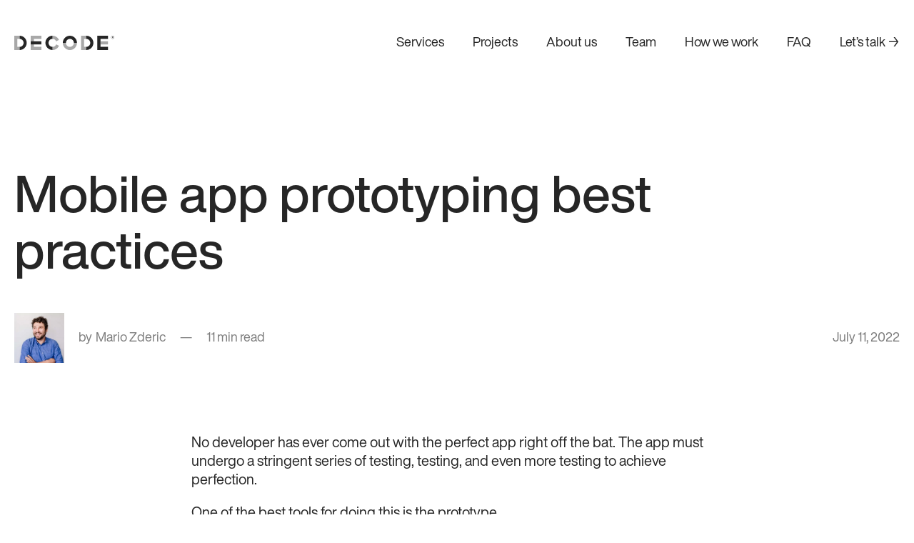

--- FILE ---
content_type: text/html; charset=UTF-8
request_url: https://decode.agency/article/mobile-app-prototyping-best-practices/
body_size: 24463
content:
<!doctype html>
<html lang="en-US" prefix="og: https://ogp.me/ns#">
	<head>
		<meta charset="UTF-8">
		<meta http-equiv="X-UA-Compatible" content="IE=edge,chrome=1">
		<meta name="viewport" content="width=device-width, initial-scale=1.0">
		<meta name="author" content="DECODE Agency">
    	<link rel="apple-touch-icon" sizes="180x180" href="https://1322024341.rsc.cdn77.org/wp-content/themes/decode/public/assets/favicon/apple-touch-icon.png?ver=1726664878">
    	<link rel="icon" type="image/png" sizes="32x32" href="https://1322024341.rsc.cdn77.org/wp-content/themes/decode/public/assets/favicon/favicon-32x32.png?ver=1726664878">
    	<link rel="icon" type="image/png" sizes="16x16" href="https://1322024341.rsc.cdn77.org/wp-content/themes/decode/public/assets/favicon/favicon-16x16.png?ver=1726664878">
    	<link rel="shortcut icon" href="https://1322024341.rsc.cdn77.org/wp-content/themes/decode/public/assets/favicon/favicon.ico?ver=1726664878">
		<link href="//www.google-analytics.com" rel="dns-prefetch">

		<!-- Google Tag Manager -->
		<script>
			(function(w,d,s,l,i){w[l]=w[l]||[];w[l].push({'gtm.start':
			new Date().getTime(),event:'gtm.js'});var f=d.getElementsByTagName(s)[0],
			j=d.createElement(s),dl=l!='dataLayer'?'&l='+l:'';j.async=true;j.src=
			'https://www.googletagmanager.com/gtm.js?id='+i+dl;f.parentNode.insertBefore(j,f);
			})(window,document,'script','dataLayer','GTM-T8BD83R');
		</script>
		<!-- End Google Tag Manager -->

			<style>img:is([sizes="auto" i], [sizes^="auto," i]) { contain-intrinsic-size: 3000px 1500px }</style>
	<link rel="alternate" hreflang="en" href="https://decode.agency/article/mobile-app-prototyping-best-practices/" />
<link rel="alternate" hreflang="x-default" href="https://decode.agency/article/mobile-app-prototyping-best-practices/" />

<!-- Search Engine Optimization by Rank Math - https://rankmath.com/ -->
<title>Mobile app prototyping best practices</title>
<link data-rocket-prefetch href="https://1322024341.rsc.cdn77.org" rel="dns-prefetch">
<link data-rocket-prefetch href="https://diffuser-cdn.app-us1.com" rel="dns-prefetch">
<link data-rocket-prefetch href="https://www.googletagmanager.com" rel="dns-prefetch">
<link data-rocket-prefetch href="https://cdn-cookieyes.com" rel="dns-prefetch">
<link data-rocket-prefetch href="https://prism.app-us1.com" rel="dns-prefetch">
<link data-rocket-prefetch href="https://trackcmp.net" rel="dns-prefetch">
<link data-rocket-prefetch href="https://decode27696.activehosted.com" rel="dns-prefetch"><link rel="preload" data-rocket-preload as="image" href="https://1322024341.rsc.cdn77.org/wp-content/webp-express/webp-images/uploads/2021/01/Mario-Zderic-330x330.jpg.webp" fetchpriority="high">
<meta name="description" content="Running prototypes can give you the insights to further refine your app. Therefore, this article will discuss mobile app prototyping best practices."/>
<meta name="robots" content="follow, index, max-snippet:-1, max-video-preview:-1, max-image-preview:large"/>
<link rel="canonical" href="https://decode.agency/article/mobile-app-prototyping-best-practices/" />
<meta property="og:locale" content="en_US" />
<meta property="og:type" content="article" />
<meta property="og:title" content="Mobile app prototyping best practices" />
<meta property="og:description" content="Running prototypes can give you the insights to further refine your app. Therefore, this article will discuss mobile app prototyping best practices." />
<meta property="og:url" content="https://decode.agency/article/mobile-app-prototyping-best-practices/" />
<meta property="og:site_name" content="DECODE" />
<meta property="article:publisher" content="https://www.facebook.com/decodehq/" />
<meta property="og:updated_time" content="2025-08-27T16:36:33+00:00" />
<meta property="og:image" content="https://1322024341.rsc.cdn77.org/wp-content/uploads/2022/07/Mobile-app-prototyping-best-practices.png" />
<meta property="og:image:secure_url" content="https://1322024341.rsc.cdn77.org/wp-content/uploads/2022/07/Mobile-app-prototyping-best-practices.png" />
<meta property="og:image:width" content="1200" />
<meta property="og:image:height" content="853" />
<meta property="og:image:alt" content="mobile app prototyping best practices" />
<meta property="og:image:type" content="image/png" />
<meta property="article:published_time" content="2022-07-11T12:41:47+00:00" />
<meta property="article:modified_time" content="2025-08-27T16:36:33+00:00" />
<meta name="twitter:card" content="summary_large_image" />
<meta name="twitter:title" content="Mobile app prototyping best practices" />
<meta name="twitter:description" content="Running prototypes can give you the insights to further refine your app. Therefore, this article will discuss mobile app prototyping best practices." />
<meta name="twitter:site" content="@decodehq" />
<meta name="twitter:creator" content="@decodehq" />
<meta name="twitter:image" content="https://1322024341.rsc.cdn77.org/wp-content/uploads/2022/07/Mobile-app-prototyping-best-practices.png" />
<script type="application/ld+json" class="rank-math-schema">{"@context":"https://schema.org","@graph":[{"@type":["ProfessionalService","Organization"],"@id":"https://decode.agency/#organization","name":"DECODE","url":"https://decodestg.wpengine.com","sameAs":["https://www.facebook.com/decodehq/","https://twitter.com/decodehq"],"logo":{"@type":"ImageObject","@id":"https://decode.agency/#logo","url":"https://decode.agency/wp-content/uploads/2021/09/cropped-favicon-logo.jpg","contentUrl":"https://decode.agency/wp-content/uploads/2021/09/cropped-favicon-logo.jpg","caption":"DECODE","inLanguage":"en-US","width":"512","height":"512"},"openingHours":["Monday,Tuesday,Wednesday,Thursday,Friday,Saturday,Sunday 09:00-17:00"],"image":{"@id":"https://decode.agency/#logo"}},{"@type":"WebSite","@id":"https://decode.agency/#website","url":"https://decode.agency","name":"DECODE","publisher":{"@id":"https://decode.agency/#organization"},"inLanguage":"en-US"},{"@type":"ImageObject","@id":"https://1322024341.rsc.cdn77.org/wp-content/uploads/2022/07/Mobile-app-prototyping-best-practices.png","url":"https://1322024341.rsc.cdn77.org/wp-content/uploads/2022/07/Mobile-app-prototyping-best-practices.png","width":"1200","height":"853","inLanguage":"en-US"},{"@type":"WebPage","@id":"https://decode.agency/article/mobile-app-prototyping-best-practices/#webpage","url":"https://decode.agency/article/mobile-app-prototyping-best-practices/","name":"Mobile app prototyping best practices","datePublished":"2022-07-11T12:41:47+00:00","dateModified":"2025-08-27T16:36:33+00:00","isPartOf":{"@id":"https://decode.agency/#website"},"primaryImageOfPage":{"@id":"https://1322024341.rsc.cdn77.org/wp-content/uploads/2022/07/Mobile-app-prototyping-best-practices.png"},"inLanguage":"en-US"},{"@type":"Person","@id":"https://decode.agency/author/karlo/","name":"Karlo","url":"https://decode.agency/author/karlo/","image":{"@type":"ImageObject","@id":"https://secure.gravatar.com/avatar/622cecdbfa5178f99251ef6a2ee9c4f023b0931c61fd489c7a97a5cd4fcc072f?s=96&amp;d=mm&amp;r=g","url":"https://secure.gravatar.com/avatar/622cecdbfa5178f99251ef6a2ee9c4f023b0931c61fd489c7a97a5cd4fcc072f?s=96&amp;d=mm&amp;r=g","caption":"Karlo","inLanguage":"en-US"},"worksFor":{"@id":"https://decode.agency/#organization"}},{"@type":"Article","headline":"Mobile app prototyping best practices","keywords":"mobile app prototyping best practices","datePublished":"2022-07-11T12:41:47+00:00","dateModified":"2025-08-27T16:36:33+00:00","author":{"@id":"https://decode.agency/author/karlo/","name":"Karlo"},"publisher":{"@id":"https://decode.agency/#organization"},"description":"Running prototypes can give you the insights to further refine your app. Therefore, this article will discuss mobile app prototyping best practices.","name":"Mobile app prototyping best practices","@id":"https://decode.agency/article/mobile-app-prototyping-best-practices/#richSnippet","isPartOf":{"@id":"https://decode.agency/article/mobile-app-prototyping-best-practices/#webpage"},"image":{"@id":"https://1322024341.rsc.cdn77.org/wp-content/uploads/2022/07/Mobile-app-prototyping-best-practices.png"},"inLanguage":"en-US","mainEntityOfPage":{"@id":"https://decode.agency/article/mobile-app-prototyping-best-practices/#webpage"}}]}</script>
<!-- /Rank Math WordPress SEO plugin -->


<link data-minify="1" rel='stylesheet' id='theme-css' href='https://1322024341.rsc.cdn77.org/wp-content/cache/min/1/wp-content/themes/decode/public/assets/css/main.min.css?ver=1768407450' type='text/css' media='all' />
<link data-minify="1" rel='stylesheet' id='icons-css' href='https://1322024341.rsc.cdn77.org/wp-content/cache/min/1/wp-content/themes/decode/public/assets/icons/iconfont.css?ver=1768407450' type='text/css' media='all' />
<link rel='preload' id='helvetica-regular-css' href='https://1322024341.rsc.cdn77.org/wp-content/themes/decode/public/assets/fonts/HelveticaNowDisplay-Regular.woff2?ver=5.7.7' type='font/woff2' as='font' crossorigin />
<link rel='preload' id='helvetica-medium-css' href='https://1322024341.rsc.cdn77.org/wp-content/themes/decode/public/assets/fonts/HelveticaNowDisplay-Medium.woff2?ver=5.7.7' type='font/woff2' as='font' crossorigin />
<link rel='preload' id='helvetica-bold-css' href='https://1322024341.rsc.cdn77.org/wp-content/themes/decode/public/assets/fonts/HelveticaNowDisplay-Bold.woff2?ver=5.7.7' type='font/woff2' as='font' crossorigin />
<link rel='preload' id='iconfont-css' href='https://1322024341.rsc.cdn77.org/wp-content/themes/decode/public/assets/icons/iconfont.woff2?ver=5.7.7' type='font/woff2' as='font' crossorigin />
<link rel='stylesheet' id='wp-block-library-css' href='https://1322024341.rsc.cdn77.org/wp-includes/css/dist/block-library/style.min.css?ver=6.8.3' type='text/css' media='all' />
<link data-minify="1" rel='stylesheet' id='activecampaign-form-block-css' href='https://1322024341.rsc.cdn77.org/wp-content/cache/min/1/wp-content/plugins/activecampaign-subscription-forms/activecampaign-form-block/build/style-index.css?ver=1768407444' type='text/css' media='all' />
<style id='cost-calculator-builder-calculator-selector-style-inline-css' type='text/css'>
/*!***************************************************************************************************************************************************************************************************************************************!*\
  !*** css ./node_modules/css-loader/dist/cjs.js??ruleSet[1].rules[4].use[1]!./node_modules/postcss-loader/dist/cjs.js??ruleSet[1].rules[4].use[2]!./node_modules/sass-loader/dist/cjs.js??ruleSet[1].rules[4].use[3]!./src/style.scss ***!
  \***************************************************************************************************************************************************************************************************************************************/
.ccb-gutenberg-block {
  padding: 20px;
  border: 1px solid black;
}
.ccb-gutenberg-block__header {
  display: flex;
  align-items: center;
  margin-bottom: 20px;
}
.ccb-gutenberg-block__icon {
  margin-right: 20px;
}

/*# sourceMappingURL=style-index.css.map*/
</style>
<link rel='stylesheet' id='decode-custom-blocks-block-editor-css' href='https://1322024341.rsc.cdn77.org/wp-content/plugins/decode/main.min.css?ver=1720190124' type='text/css' media='all' />
<style id='global-styles-inline-css' type='text/css'>
:root{--wp--preset--aspect-ratio--square: 1;--wp--preset--aspect-ratio--4-3: 4/3;--wp--preset--aspect-ratio--3-4: 3/4;--wp--preset--aspect-ratio--3-2: 3/2;--wp--preset--aspect-ratio--2-3: 2/3;--wp--preset--aspect-ratio--16-9: 16/9;--wp--preset--aspect-ratio--9-16: 9/16;--wp--preset--color--black: #000000;--wp--preset--color--cyan-bluish-gray: #abb8c3;--wp--preset--color--white: #ffffff;--wp--preset--color--pale-pink: #f78da7;--wp--preset--color--vivid-red: #cf2e2e;--wp--preset--color--luminous-vivid-orange: #ff6900;--wp--preset--color--luminous-vivid-amber: #fcb900;--wp--preset--color--light-green-cyan: #7bdcb5;--wp--preset--color--vivid-green-cyan: #00d084;--wp--preset--color--pale-cyan-blue: #8ed1fc;--wp--preset--color--vivid-cyan-blue: #0693e3;--wp--preset--color--vivid-purple: #9b51e0;--wp--preset--color--blue: #224AFA;--wp--preset--color--gold: #AD8634;--wp--preset--color--gray-800: #505050;--wp--preset--color--gray-700: #858585;--wp--preset--color--gray-600: #A4A4A4;--wp--preset--color--gray-500: #C3C3C3;--wp--preset--color--gray-400: #DEDEDE;--wp--preset--color--gray-300: #EBEBEB;--wp--preset--color--gray-200: #F5F5F5;--wp--preset--gradient--vivid-cyan-blue-to-vivid-purple: linear-gradient(135deg,rgba(6,147,227,1) 0%,rgb(155,81,224) 100%);--wp--preset--gradient--light-green-cyan-to-vivid-green-cyan: linear-gradient(135deg,rgb(122,220,180) 0%,rgb(0,208,130) 100%);--wp--preset--gradient--luminous-vivid-amber-to-luminous-vivid-orange: linear-gradient(135deg,rgba(252,185,0,1) 0%,rgba(255,105,0,1) 100%);--wp--preset--gradient--luminous-vivid-orange-to-vivid-red: linear-gradient(135deg,rgba(255,105,0,1) 0%,rgb(207,46,46) 100%);--wp--preset--gradient--very-light-gray-to-cyan-bluish-gray: linear-gradient(135deg,rgb(238,238,238) 0%,rgb(169,184,195) 100%);--wp--preset--gradient--cool-to-warm-spectrum: linear-gradient(135deg,rgb(74,234,220) 0%,rgb(151,120,209) 20%,rgb(207,42,186) 40%,rgb(238,44,130) 60%,rgb(251,105,98) 80%,rgb(254,248,76) 100%);--wp--preset--gradient--blush-light-purple: linear-gradient(135deg,rgb(255,206,236) 0%,rgb(152,150,240) 100%);--wp--preset--gradient--blush-bordeaux: linear-gradient(135deg,rgb(254,205,165) 0%,rgb(254,45,45) 50%,rgb(107,0,62) 100%);--wp--preset--gradient--luminous-dusk: linear-gradient(135deg,rgb(255,203,112) 0%,rgb(199,81,192) 50%,rgb(65,88,208) 100%);--wp--preset--gradient--pale-ocean: linear-gradient(135deg,rgb(255,245,203) 0%,rgb(182,227,212) 50%,rgb(51,167,181) 100%);--wp--preset--gradient--electric-grass: linear-gradient(135deg,rgb(202,248,128) 0%,rgb(113,206,126) 100%);--wp--preset--gradient--midnight: linear-gradient(135deg,rgb(2,3,129) 0%,rgb(40,116,252) 100%);--wp--preset--font-size--small: 13px;--wp--preset--font-size--medium: 20px;--wp--preset--font-size--large: 36px;--wp--preset--font-size--x-large: 42px;--wp--preset--font-size--18: 18px;--wp--preset--font-size--24: 24px;--wp--preset--font-size--36: 36px;--wp--preset--font-size--52: 52px;--wp--preset--font-size--72: 72px;--wp--preset--font-size--120: 120px;--wp--preset--font-size--180: 180px;--wp--preset--spacing--20: 0.44rem;--wp--preset--spacing--30: 0.67rem;--wp--preset--spacing--40: 1rem;--wp--preset--spacing--50: 1.5rem;--wp--preset--spacing--60: 2.25rem;--wp--preset--spacing--70: 3.38rem;--wp--preset--spacing--80: 5.06rem;--wp--preset--shadow--natural: 6px 6px 9px rgba(0, 0, 0, 0.2);--wp--preset--shadow--deep: 12px 12px 50px rgba(0, 0, 0, 0.4);--wp--preset--shadow--sharp: 6px 6px 0px rgba(0, 0, 0, 0.2);--wp--preset--shadow--outlined: 6px 6px 0px -3px rgba(255, 255, 255, 1), 6px 6px rgba(0, 0, 0, 1);--wp--preset--shadow--crisp: 6px 6px 0px rgba(0, 0, 0, 1);}:root { --wp--style--global--content-size: 1440px;--wp--style--global--wide-size: 1440px; }:where(body) { margin: 0; }.wp-site-blocks > .alignleft { float: left; margin-right: 2em; }.wp-site-blocks > .alignright { float: right; margin-left: 2em; }.wp-site-blocks > .aligncenter { justify-content: center; margin-left: auto; margin-right: auto; }:where(.is-layout-flex){gap: 0.5em;}:where(.is-layout-grid){gap: 0.5em;}.is-layout-flow > .alignleft{float: left;margin-inline-start: 0;margin-inline-end: 2em;}.is-layout-flow > .alignright{float: right;margin-inline-start: 2em;margin-inline-end: 0;}.is-layout-flow > .aligncenter{margin-left: auto !important;margin-right: auto !important;}.is-layout-constrained > .alignleft{float: left;margin-inline-start: 0;margin-inline-end: 2em;}.is-layout-constrained > .alignright{float: right;margin-inline-start: 2em;margin-inline-end: 0;}.is-layout-constrained > .aligncenter{margin-left: auto !important;margin-right: auto !important;}.is-layout-constrained > :where(:not(.alignleft):not(.alignright):not(.alignfull)){max-width: var(--wp--style--global--content-size);margin-left: auto !important;margin-right: auto !important;}.is-layout-constrained > .alignwide{max-width: var(--wp--style--global--wide-size);}body .is-layout-flex{display: flex;}.is-layout-flex{flex-wrap: wrap;align-items: center;}.is-layout-flex > :is(*, div){margin: 0;}body .is-layout-grid{display: grid;}.is-layout-grid > :is(*, div){margin: 0;}body{padding-top: 0px;padding-right: 0px;padding-bottom: 0px;padding-left: 0px;}a:where(:not(.wp-element-button)){text-decoration: underline;}:root :where(.wp-element-button, .wp-block-button__link){background-color: #32373c;border-width: 0;color: #fff;font-family: inherit;font-size: inherit;line-height: inherit;padding: calc(0.667em + 2px) calc(1.333em + 2px);text-decoration: none;}.has-black-color{color: var(--wp--preset--color--black) !important;}.has-cyan-bluish-gray-color{color: var(--wp--preset--color--cyan-bluish-gray) !important;}.has-white-color{color: var(--wp--preset--color--white) !important;}.has-pale-pink-color{color: var(--wp--preset--color--pale-pink) !important;}.has-vivid-red-color{color: var(--wp--preset--color--vivid-red) !important;}.has-luminous-vivid-orange-color{color: var(--wp--preset--color--luminous-vivid-orange) !important;}.has-luminous-vivid-amber-color{color: var(--wp--preset--color--luminous-vivid-amber) !important;}.has-light-green-cyan-color{color: var(--wp--preset--color--light-green-cyan) !important;}.has-vivid-green-cyan-color{color: var(--wp--preset--color--vivid-green-cyan) !important;}.has-pale-cyan-blue-color{color: var(--wp--preset--color--pale-cyan-blue) !important;}.has-vivid-cyan-blue-color{color: var(--wp--preset--color--vivid-cyan-blue) !important;}.has-vivid-purple-color{color: var(--wp--preset--color--vivid-purple) !important;}.has-blue-color{color: var(--wp--preset--color--blue) !important;}.has-gold-color{color: var(--wp--preset--color--gold) !important;}.has-gray-800-color{color: var(--wp--preset--color--gray-800) !important;}.has-gray-700-color{color: var(--wp--preset--color--gray-700) !important;}.has-gray-600-color{color: var(--wp--preset--color--gray-600) !important;}.has-gray-500-color{color: var(--wp--preset--color--gray-500) !important;}.has-gray-400-color{color: var(--wp--preset--color--gray-400) !important;}.has-gray-300-color{color: var(--wp--preset--color--gray-300) !important;}.has-gray-200-color{color: var(--wp--preset--color--gray-200) !important;}.has-black-background-color{background-color: var(--wp--preset--color--black) !important;}.has-cyan-bluish-gray-background-color{background-color: var(--wp--preset--color--cyan-bluish-gray) !important;}.has-white-background-color{background-color: var(--wp--preset--color--white) !important;}.has-pale-pink-background-color{background-color: var(--wp--preset--color--pale-pink) !important;}.has-vivid-red-background-color{background-color: var(--wp--preset--color--vivid-red) !important;}.has-luminous-vivid-orange-background-color{background-color: var(--wp--preset--color--luminous-vivid-orange) !important;}.has-luminous-vivid-amber-background-color{background-color: var(--wp--preset--color--luminous-vivid-amber) !important;}.has-light-green-cyan-background-color{background-color: var(--wp--preset--color--light-green-cyan) !important;}.has-vivid-green-cyan-background-color{background-color: var(--wp--preset--color--vivid-green-cyan) !important;}.has-pale-cyan-blue-background-color{background-color: var(--wp--preset--color--pale-cyan-blue) !important;}.has-vivid-cyan-blue-background-color{background-color: var(--wp--preset--color--vivid-cyan-blue) !important;}.has-vivid-purple-background-color{background-color: var(--wp--preset--color--vivid-purple) !important;}.has-blue-background-color{background-color: var(--wp--preset--color--blue) !important;}.has-gold-background-color{background-color: var(--wp--preset--color--gold) !important;}.has-gray-800-background-color{background-color: var(--wp--preset--color--gray-800) !important;}.has-gray-700-background-color{background-color: var(--wp--preset--color--gray-700) !important;}.has-gray-600-background-color{background-color: var(--wp--preset--color--gray-600) !important;}.has-gray-500-background-color{background-color: var(--wp--preset--color--gray-500) !important;}.has-gray-400-background-color{background-color: var(--wp--preset--color--gray-400) !important;}.has-gray-300-background-color{background-color: var(--wp--preset--color--gray-300) !important;}.has-gray-200-background-color{background-color: var(--wp--preset--color--gray-200) !important;}.has-black-border-color{border-color: var(--wp--preset--color--black) !important;}.has-cyan-bluish-gray-border-color{border-color: var(--wp--preset--color--cyan-bluish-gray) !important;}.has-white-border-color{border-color: var(--wp--preset--color--white) !important;}.has-pale-pink-border-color{border-color: var(--wp--preset--color--pale-pink) !important;}.has-vivid-red-border-color{border-color: var(--wp--preset--color--vivid-red) !important;}.has-luminous-vivid-orange-border-color{border-color: var(--wp--preset--color--luminous-vivid-orange) !important;}.has-luminous-vivid-amber-border-color{border-color: var(--wp--preset--color--luminous-vivid-amber) !important;}.has-light-green-cyan-border-color{border-color: var(--wp--preset--color--light-green-cyan) !important;}.has-vivid-green-cyan-border-color{border-color: var(--wp--preset--color--vivid-green-cyan) !important;}.has-pale-cyan-blue-border-color{border-color: var(--wp--preset--color--pale-cyan-blue) !important;}.has-vivid-cyan-blue-border-color{border-color: var(--wp--preset--color--vivid-cyan-blue) !important;}.has-vivid-purple-border-color{border-color: var(--wp--preset--color--vivid-purple) !important;}.has-blue-border-color{border-color: var(--wp--preset--color--blue) !important;}.has-gold-border-color{border-color: var(--wp--preset--color--gold) !important;}.has-gray-800-border-color{border-color: var(--wp--preset--color--gray-800) !important;}.has-gray-700-border-color{border-color: var(--wp--preset--color--gray-700) !important;}.has-gray-600-border-color{border-color: var(--wp--preset--color--gray-600) !important;}.has-gray-500-border-color{border-color: var(--wp--preset--color--gray-500) !important;}.has-gray-400-border-color{border-color: var(--wp--preset--color--gray-400) !important;}.has-gray-300-border-color{border-color: var(--wp--preset--color--gray-300) !important;}.has-gray-200-border-color{border-color: var(--wp--preset--color--gray-200) !important;}.has-vivid-cyan-blue-to-vivid-purple-gradient-background{background: var(--wp--preset--gradient--vivid-cyan-blue-to-vivid-purple) !important;}.has-light-green-cyan-to-vivid-green-cyan-gradient-background{background: var(--wp--preset--gradient--light-green-cyan-to-vivid-green-cyan) !important;}.has-luminous-vivid-amber-to-luminous-vivid-orange-gradient-background{background: var(--wp--preset--gradient--luminous-vivid-amber-to-luminous-vivid-orange) !important;}.has-luminous-vivid-orange-to-vivid-red-gradient-background{background: var(--wp--preset--gradient--luminous-vivid-orange-to-vivid-red) !important;}.has-very-light-gray-to-cyan-bluish-gray-gradient-background{background: var(--wp--preset--gradient--very-light-gray-to-cyan-bluish-gray) !important;}.has-cool-to-warm-spectrum-gradient-background{background: var(--wp--preset--gradient--cool-to-warm-spectrum) !important;}.has-blush-light-purple-gradient-background{background: var(--wp--preset--gradient--blush-light-purple) !important;}.has-blush-bordeaux-gradient-background{background: var(--wp--preset--gradient--blush-bordeaux) !important;}.has-luminous-dusk-gradient-background{background: var(--wp--preset--gradient--luminous-dusk) !important;}.has-pale-ocean-gradient-background{background: var(--wp--preset--gradient--pale-ocean) !important;}.has-electric-grass-gradient-background{background: var(--wp--preset--gradient--electric-grass) !important;}.has-midnight-gradient-background{background: var(--wp--preset--gradient--midnight) !important;}.has-small-font-size{font-size: var(--wp--preset--font-size--small) !important;}.has-medium-font-size{font-size: var(--wp--preset--font-size--medium) !important;}.has-large-font-size{font-size: var(--wp--preset--font-size--large) !important;}.has-x-large-font-size{font-size: var(--wp--preset--font-size--x-large) !important;}.has-18-font-size{font-size: var(--wp--preset--font-size--18) !important;}.has-24-font-size{font-size: var(--wp--preset--font-size--24) !important;}.has-36-font-size{font-size: var(--wp--preset--font-size--36) !important;}.has-52-font-size{font-size: var(--wp--preset--font-size--52) !important;}.has-72-font-size{font-size: var(--wp--preset--font-size--72) !important;}.has-120-font-size{font-size: var(--wp--preset--font-size--120) !important;}.has-180-font-size{font-size: var(--wp--preset--font-size--180) !important;}
:where(.wp-block-post-template.is-layout-flex){gap: 1.25em;}:where(.wp-block-post-template.is-layout-grid){gap: 1.25em;}
:where(.wp-block-columns.is-layout-flex){gap: 2em;}:where(.wp-block-columns.is-layout-grid){gap: 2em;}
:root :where(.wp-block-pullquote){font-size: 1.5em;line-height: 1.6;}
</style>
<link rel='stylesheet' id='wpml-legacy-dropdown-0-css' href='https://1322024341.rsc.cdn77.org/wp-content/plugins/sitepress-multilingual-cms/templates/language-switchers/legacy-dropdown/style.min.css?ver=1' type='text/css' media='all' />
<link rel='stylesheet' id='wpml-menu-item-0-css' href='https://1322024341.rsc.cdn77.org/wp-content/plugins/sitepress-multilingual-cms/templates/language-switchers/menu-item/style.min.css?ver=1' type='text/css' media='all' />
<link rel='stylesheet' id='ez-toc-css' href='https://1322024341.rsc.cdn77.org/wp-content/plugins/easy-table-of-contents/assets/css/screen.min.css?ver=2.0.80' type='text/css' media='all' />
<style id='ez-toc-inline-css' type='text/css'>
div#ez-toc-container .ez-toc-title {font-size: 120%;}div#ez-toc-container .ez-toc-title {font-weight: 500;}div#ez-toc-container ul li , div#ez-toc-container ul li a {font-size: 95%;}div#ez-toc-container ul li , div#ez-toc-container ul li a {font-weight: 500;}div#ez-toc-container nav ul ul li {font-size: 90%;}div#ez-toc-container {background: #fff;border: 1px solid #ddd;}div#ez-toc-container p.ez-toc-title , #ez-toc-container .ez_toc_custom_title_icon , #ez-toc-container .ez_toc_custom_toc_icon {color: #999;}div#ez-toc-container ul.ez-toc-list a {color: #428bca;}div#ez-toc-container ul.ez-toc-list a:hover {color: #2a6496;}div#ez-toc-container ul.ez-toc-list a:visited {color: #428bca;}.ez-toc-counter nav ul li a::before {color: ;}.ez-toc-box-title {font-weight: bold; margin-bottom: 10px; text-align: center; text-transform: uppercase; letter-spacing: 1px; color: #666; padding-bottom: 5px;position:absolute;top:-4%;left:5%;background-color: inherit;transition: top 0.3s ease;}.ez-toc-box-title.toc-closed {top:-25%;}
</style>
<link rel='stylesheet' id='enlighterjs-css' href='https://1322024341.rsc.cdn77.org/wp-content/plugins/enlighter/cache/enlighterjs.min.css?ver=pa9NEnFoOBHrOlI' type='text/css' media='all' />
<script type="text/javascript" id="wpml-cookie-js-extra">
/* <![CDATA[ */
var wpml_cookies = {"wp-wpml_current_language":{"value":"en","expires":1,"path":"\/"}};
var wpml_cookies = {"wp-wpml_current_language":{"value":"en","expires":1,"path":"\/"}};
/* ]]> */
</script>




<link rel="https://api.w.org/" href="https://decode.agency/wp-json/" /><link rel="alternate" title="JSON" type="application/json" href="https://decode.agency/wp-json/wp/v2/article/44840" /><meta name="generator" content="WPML ver:4.8.6 stt:1,3;" />
<script type="text/javascript">window.ccb_nonces = {"ccb_payment":"682e6c2679","ccb_contact_form":"6d8675c16f","ccb_woo_checkout":"8dec72c1b9","ccb_add_order":"60f23e447d","ccb_orders":"d89ff3a346","ccb_send_invoice":"6425518a22","ccb_get_invoice":"4a91d24bf5","ccb_wp_hook_nonce":"0a8148d0bb","ccb_razorpay_receive":"d3c15ad6ce","ccb_woocommerce_payment":"c176ec5a9a","ccb_calc_views":"9afdee4ea6","ccb_calc_interactions":"11b3b7e864"};</script><link rel="icon" href="https://1322024341.rsc.cdn77.org/wp-content/uploads/2024/01/cropped-favicon-32x32.webp" sizes="32x32" />
<link rel="icon" href="https://1322024341.rsc.cdn77.org/wp-content/uploads/2024/01/cropped-favicon-192x192.webp" sizes="192x192" />
<link rel="apple-touch-icon" href="https://1322024341.rsc.cdn77.org/wp-content/uploads/2024/01/cropped-favicon-180x180.webp" />
<meta name="msapplication-TileImage" content="https://1322024341.rsc.cdn77.org/wp-content/uploads/2024/01/cropped-favicon-270x270.webp" />
		<style type="text/css" id="wp-custom-css">
			.single-article .wp-block-image {
  width: 100%;
}

.single-article .wp-block-image img {
  margin: 0 auto;
}

.app-footer__top--right {
	display: flex;
	flex-direction: column;
	gap: 60px;
}

#cookie-notice {
	font-family: "Helvetica Now Display",sans-serif;
}

#cn-more-info {
	text-decoration: underline;
}

#cookie-notice .cn-button:not(.cn-button-custom) {
	text-transform: uppercase;
	border-radius: 30px;
	font-family: "Helvetica Now Display",sans-serif;
	padding: 12px 20px 10px;
	font-size: 12px;
}

.cookie-notice-container {
	padding: 10px 30px;
}

.app-main {
	margin-bottom: -1.33em;
}

.group.team ul {
	gap: 0px;
}

.wp-front .team-block ul {
	padding-left: 0;
}

/* briši ako ne valja header menu na mobileu */
@media(max-width: 991.98px) {
	.wp-front .app-header__top--right .menu-header-menu-container {
	padding: calc(1000px*var(--scale)) 40px 140px 40px
}
}
		</style>
		<noscript><style id="rocket-lazyload-nojs-css">.rll-youtube-player, [data-lazy-src]{display:none !important;}</style></noscript>	<style id="rocket-lazyrender-inline-css">[data-wpr-lazyrender] {content-visibility: auto;}</style><style id="wpr-lazyload-bg-container"></style><style id="wpr-lazyload-bg-exclusion"></style>
<noscript>
<style id="wpr-lazyload-bg-nostyle"></style>
</noscript>
<script type="application/javascript">const rocket_pairs = []; const rocket_excluded_pairs = [];</script><meta name="generator" content="WP Rocket 3.20.3" data-wpr-features="wpr_lazyload_css_bg_img wpr_minify_concatenate_js wpr_lazyload_images wpr_preconnect_external_domains wpr_automatic_lazy_rendering wpr_oci wpr_minify_css wpr_cdn wpr_preload_links wpr_desktop" /></head>
	<body class="wp-singular article-template-default single single-article postid-44840 wp-theme-decode decode wp-front mobile-app-prototyping-best-practices">
				
		<!-- Google Tag Manager (noscript) -->
		<noscript>
			<iframe src="https://www.googletagmanager.com/ns.html?id=GTM-T8BD83R" height="0" width="0" style="display:none;visibility:hidden"></iframe>
		</noscript>
		<!-- End Google Tag Manager (noscript) -->
		
		<!-- Tracking marketing conversions -->
		
		<!-- End of tracking marketing conversions -->

							<style>
				:root {
					--headerBgColor: #FFFFFF;
					--headerTextColor: #262626;
				}
			</style>
		
		<header  class="app-header">
			<div  class="container">
				<div  class="app-header__top">
					<div class="app-header__top--left">
						<a href="https://decode.agency" class="logo" title="DECODE">
							<svg fill="#262626" height="20" viewBox="0 0 140 20" xmlns="http://www.w3.org/2000/svg">
								<path d="M100.869 20V15.6152C103.934 15.6152 106.421 13.1096 106.421 10.0224C106.421 6.93512 103.934 4.42953 100.869 4.42953V0C106.332 0 110.818 4.47427 110.818 10.0224C110.818 15.5257 106.377 20 100.869 20Z"/>
								<path d="M7.46191 20V15.6152C10.5266 15.6152 13.0139 13.1096 13.0139 10.0224C13.0139 6.93512 10.5266 4.42953 7.46191 4.42953V0C12.9251 0 17.4112 4.47427 17.4112 10.0224C17.3667 15.5257 12.9251 20 7.46191 20Z"/>
								<path d="M53.5215 0V4.38479C50.4568 4.38479 47.9695 6.89038 47.9695 9.97763C47.9695 13.0649 50.4568 15.5705 53.5215 15.5705V19.9553C48.0583 19.9553 43.5723 15.481 43.5723 9.93289C43.6167 4.47427 48.0583 0 53.5215 0Z"/>
								<path d="M87.8111 10.0224H83.4583C83.4583 6.93512 80.971 4.42953 77.9063 4.42953C74.8416 4.42953 72.3542 6.93512 72.3542 10.0224H67.957C67.957 4.47427 72.3987 0 77.8619 0C83.3695 0 87.8111 4.47427 87.8111 10.0224Z"/>
								<path opacity="0.4" d="M67.957 10.0225H72.3098C72.3098 13.1097 74.7971 15.6153 77.8619 15.6153C80.9266 15.6153 83.4139 13.1097 83.4139 10.0225H87.7667C87.7667 15.5258 83.325 20.0448 77.8174 20.0448C72.3987 20.0001 67.957 15.5258 67.957 10.0225Z"/>
								<path d="M131.25 20H116.326V0H131.25V4.38479H120.679V15.6152H131.25V20Z"/>
								<path opacity="0.4" d="M131.205 7.78516H120.679V12.1699H131.205V7.78516Z"/>
								<path opacity="0.4" d="M37.9761 20H23.0522V0H37.9761V4.38479H27.4495V15.6152H37.9761V20Z"/>
								<path opacity="0.4" d="M7.46193 20H0V0H7.46193V4.38479H4.35279V15.6152H7.46193V20Z"/>
								<path opacity="0.4" d="M100.869 20H93.4072V0H100.869V4.38479H97.8044V15.6152H100.869V20Z"/>
								<path opacity="0.4" d="M58.6738 7.87472L62.5824 5.8613C61.0278 2.41611 57.5634 0 53.5215 0V4.38479C55.8755 4.38479 57.8299 5.8613 58.6738 7.87472Z"/>
								<path opacity="0.4" d="M58.6738 12.125C57.8299 14.1832 55.8311 15.6149 53.5215 15.6149V19.9997C57.5189 19.9997 61.0278 17.5836 62.5824 14.0937L58.6738 12.125Z"/>
								<path d="M37.9317 7.78516H23.0522V12.1699H37.9317V7.78516Z"/>
								<path d="M137.823 2.10291C138.134 2.10291 138.312 1.96868 138.312 1.74497C138.312 1.47651 138.134 1.34228 137.823 1.34228H137.468V2.10291H137.823ZM137.068 1.02908H137.823C138.312 1.02908 138.623 1.2528 138.623 1.70022C138.623 2.05817 138.445 2.23714 138.134 2.32662L138.756 3.31096H138.356L137.735 2.37136H137.424V3.31096H137.068V1.02908ZM139.689 2.19239C139.689 1.07383 138.889 0.268456 137.779 0.268456C136.713 0.268456 135.869 1.07383 135.869 2.19239C135.869 3.31096 136.713 4.11633 137.779 4.11633C138.889 4.11633 139.689 3.31096 139.689 2.19239ZM135.603 2.19239C135.603 0.98434 136.58 0 137.779 0C139.023 0 139.955 0.98434 139.955 2.19239C139.955 3.44519 138.978 4.38479 137.779 4.38479C136.58 4.38479 135.603 3.44519 135.603 2.19239Z"/>
							</svg>
						</a>
					</div>
					<div class="app-header__top--right">
						<div class="menu-header-menu-container"><ul id="menu-header-menu" class="menu"><li id="menu-item-65498" class="menu-item menu-item-type-post_type menu-item-object-page menu-item-65498"><a href="https://decode.agency/services/">Services</a></li>
<li id="menu-item-65501" class="menu-item menu-item-type-post_type menu-item-object-page menu-item-65501"><a href="https://decode.agency/work/">Projects</a></li>
<li id="menu-item-65497" class="menu-item menu-item-type-post_type menu-item-object-page menu-item-65497"><a href="https://decode.agency/about-us/">About us</a></li>
<li id="menu-item-65500" class="menu-item menu-item-type-post_type menu-item-object-page menu-item-65500"><a href="https://decode.agency/team/">Team</a></li>
<li id="menu-item-65499" class="menu-item menu-item-type-post_type menu-item-object-page menu-item-65499"><a href="https://decode.agency/how-we-work/">How we work</a></li>
<li id="menu-item-65482" class="menu-item menu-item-type-post_type menu-item-object-page menu-item-65482"><a href="https://decode.agency/faqs/">FAQ</a></li>
<li id="menu-item-65480" class="menu-item menu-item-type-post_type menu-item-object-page menu-item-65480"><a href="https://decode.agency/contact/">Let&#8217;s talk →</a></li>
</ul></div>						<button class="btn-mobile-menu" aria-label="Mobile Menu Toggle"><span></span></button>
					</div>
				</div>
				
			</div>
		</header>

    <main  class="app-main"><section  class="post-page article">

  <div  class="post-page__hero">
    <div  class="container">
    
      <h1>Mobile app prototyping best practices</h1>      <div class="meta">
        <div class="authors-time">
          <div class="authors">
          <div class="author"><img fetchpriority="high" src="https://1322024341.rsc.cdn77.org/wp-content/webp-express/webp-images/uploads/2021/01/Mario-Zderic-330x330.jpg.webp" /><a href="https://decode.agency/team/mario-zderic/">Mario Zderic</a></div>          </div>
          <div class="time">11 min read</div>
        </div>
        <div class="date">
          July 11, 2022        </div>
      </div>
  
    </div>
  </div> 

  <div  class="post-page__content">
    <div  class="container">
      <content>
        
<p id="h.30j0zll">No developer has ever come out with the perfect app right off the bat. The app must undergo a stringent series of testing, testing, and even more testing to achieve perfection.</p>



<p>One of the best tools for doing this is the prototype. </p>



<p>A prototype is an interactive mockup of your mobile app. It feels like the final version, only with limited or simulated functionality.</p>



<p>Running prototypes is crucial in app development because it allows you to test the flow and function of your app against real users. </p>



<p>This can give you the insights that enable you to further refine your app.</p>



<p>But as with anything else, there are a million ways to do it wrong and only a few ways to do it right. Here are a couple of those best practices.</p>



<div id="ez-toc-container" class="ez-toc-v2_0_80 counter-hierarchy ez-toc-counter ez-toc-custom ez-toc-container-direction">
<p class="ez-toc-title" style="cursor:inherit">Table of Contents</p>
<label for="ez-toc-cssicon-toggle-item-697eea08c8651" class="ez-toc-cssicon-toggle-label"><span class=""><span class="eztoc-hide" style="display:none;">Toggle</span><span class="ez-toc-icon-toggle-span"><svg style="fill: #999;color:#999" xmlns="http://www.w3.org/2000/svg" class="list-377408" width="20px" height="20px" viewBox="0 0 24 24" fill="none"><path d="M6 6H4v2h2V6zm14 0H8v2h12V6zM4 11h2v2H4v-2zm16 0H8v2h12v-2zM4 16h2v2H4v-2zm16 0H8v2h12v-2z" fill="currentColor"></path></svg><svg style="fill: #999;color:#999" class="arrow-unsorted-368013" xmlns="http://www.w3.org/2000/svg" width="10px" height="10px" viewBox="0 0 24 24" version="1.2" baseProfile="tiny"><path d="M18.2 9.3l-6.2-6.3-6.2 6.3c-.2.2-.3.4-.3.7s.1.5.3.7c.2.2.4.3.7.3h11c.3 0 .5-.1.7-.3.2-.2.3-.5.3-.7s-.1-.5-.3-.7zM5.8 14.7l6.2 6.3 6.2-6.3c.2-.2.3-.5.3-.7s-.1-.5-.3-.7c-.2-.2-.4-.3-.7-.3h-11c-.3 0-.5.1-.7.3-.2.2-.3.5-.3.7s.1.5.3.7z"/></svg></span></span></label><input type="checkbox"  id="ez-toc-cssicon-toggle-item-697eea08c8651"  aria-label="Toggle" /><nav><ul class='ez-toc-list ez-toc-list-level-1' ><li class='ez-toc-page-1 ez-toc-heading-level-2'><a class="ez-toc-link ez-toc-heading-1" href="#Map_out_the_user_flow" >Map out the user flow</a></li><li class='ez-toc-page-1 ez-toc-heading-level-2'><a class="ez-toc-link ez-toc-heading-2" href="#Use_details_minimally" >Use details minimally</a></li><li class='ez-toc-page-1 ez-toc-heading-level-2'><a class="ez-toc-link ez-toc-heading-3" href="#Prioritize_features" >Prioritize features</a></li><li class='ez-toc-page-1 ez-toc-heading-level-2'><a class="ez-toc-link ez-toc-heading-4" href="#Use_real_not_placeholder_content" >Use real, not placeholder content</a></li><li class='ez-toc-page-1 ez-toc-heading-level-2'><a class="ez-toc-link ez-toc-heading-5" href="#Incorporate_real_feedback" >Incorporate real feedback</a></li><li class='ez-toc-page-1 ez-toc-heading-level-2'><a class="ez-toc-link ez-toc-heading-6" href="#Test_the_prototype_on_real_devices" >Test the prototype on real devices</a></li><li class='ez-toc-page-1 ez-toc-heading-level-2'><a class="ez-toc-link ez-toc-heading-7" href="#Get_the_foundations_of_prototyping_right_first" >Get the foundations of prototyping right first</a></li></ul></nav></div>
<h2 class="wp-block-heading"><span class="ez-toc-section" id="Map_out_the_user_flow"></span>Map out the user flow<span class="ez-toc-section-end"></span></h2>



<p>The user flow is a diagram illustrating the path users take when doing specific tasks on your app. </p>



<p>It documents the moment someone opens your app, then branches out depending on their actions.</p>



<p>Here&#8217;s an example from designer <a href="https://dribbble.com/shots/1945597/attachments/1945597-User-Flow-Diagram-for-Apple-Watch-App?mode=media" target="_blank" rel="noopener">Marian Mota</a>:</p>



<figure class="wp-block-image"><img decoding="async" src="data:image/svg+xml,%3Csvg%20xmlns='http://www.w3.org/2000/svg'%20viewBox='0%200%200%200'%3E%3C/svg%3E" alt="Apple Watch User Flow" data-lazy-src="https://1322024341.rsc.cdn77.org/wp-content/webp-express/webp-images/uploads/2022/07/Apple-Watch-User-Flow.png.webp"><noscript><img decoding="async" src="https://1322024341.rsc.cdn77.org/wp-content/webp-express/webp-images/uploads/2022/07/Apple-Watch-User-Flow.png.webp" alt="Apple Watch User Flow"></noscript></figure>



<p class="has-text-align-center">Source: <a href="https://dribbble.com/shots/1945597/attachments/1945597-User-Flow-Diagram-for-Apple-Watch-App?mode=media" target="_blank" rel="noopener">Marian Mota | Dribbble</a></p>



<p>User flows are vital steps not just for prototyping but as early as the wireframing stage. </p>



<p>It allows you to spot problem areas and eliminate steps that might lead to friction before you even create your prototype.</p>



<p>You&#8217;ll also have a reasonable estimate of how many screens you need, thus helping you avoid unnecessary prototyping work. </p>



<p>Discovering and fixing design problems early through user flow diagrams can save you lots of time and money.</p>



<p><a href="https://www.nngroup.com/articles/paper-prototyping/#:~:text=ten%20times%20the%20impact%20if%20you%20discover%20a%20needed%20design%20change%20early%2C%20and%20100%20times%20cheaper%20to%20make%20the%20change" target="_blank" rel="noopener">Jakob Nielsen</a><u>,</u>&nbsp;considered <em>the king of usability</em>, summed this up best in his statement:</p>



<blockquote class="wp-block-quote is-layout-flow wp-block-quote-is-layout-flow">
<p>&#8220;Ten times the impact if you discover a needed design change early, and 100 times cheaper to make the change.&#8221;</p>
</blockquote>



<p></p>



<p>But the best user flow diagrams can&#8217;t be made in a vacuum. After all, it&#8217;s about what&#8217;s <strong>best for the user</strong>, so you need to involve them. </p>



<p>It&#8217;s, therefore, crucial to conduct <a href="https://decode.agency/article/app-market-research/">proper market research</a> and find their pain points, habits, and frustrations.</p>



<p>Then you can incorporate these insights when creating your user flow.</p>



<p>Remember, you might believe that your app&#8217;s flow is great, but do your users think the same?</p>



<p>Apart from your user flow, you might also need to map out your app&#8217;s information architecture (IA). IA is a diagram that depicts how data and information are categorized in your app. </p>



<p>It&#8217;s especially important for apps that involve volumes of content or screens.</p>



<p>Here&#8217;s what a typical IA looks like:</p>



<figure class="wp-block-image"><img decoding="async" src="data:image/svg+xml,%3Csvg%20xmlns='http://www.w3.org/2000/svg'%20viewBox='0%200%200%200'%3E%3C/svg%3E" alt="visual hierarchy" data-lazy-src="https://1322024341.rsc.cdn77.org/wp-content/webp-express/webp-images/uploads/2022/07/visual-hierarchy-example.png.webp"><noscript><img decoding="async" src="https://1322024341.rsc.cdn77.org/wp-content/webp-express/webp-images/uploads/2022/07/visual-hierarchy-example.png.webp" alt="visual hierarchy"></noscript></figure>



<p class="has-text-align-center">Source: <a href="https://blogs.library.duke.edu/blog/2013/03/20/information-architecture-plans-for-the-library-website/" target="_blank" rel="noopener">Duke University</a></p>



<p>IA works in tandem with a user flow because it helps you categorize information in a way that makes sense for the user. </p>



<p>It can also tell you the best hierarchy when creating your app&#8217;s navigation system.</p>



<p>When developing your IA, it&#8217;s worthwhile to conduct a card sorting test with your target users. Here&#8217;s how it works:</p>



<figure class="wp-block-gallery has-nested-images columns-default is-cropped wp-block-gallery-1 is-layout-flex wp-block-gallery-is-layout-flex">
<figure class="wp-block-image size-large"><img fetchpriority="high" decoding="async" width="750" height="700" data-id="44832" src="data:image/svg+xml,%3Csvg%20xmlns='http://www.w3.org/2000/svg'%20viewBox='0%200%20750%20700'%3E%3C/svg%3E" alt="Open card sorting participants assign names to groups and stack cards" class="wp-image-44832" data-lazy-srcset="https://1322024341.rsc.cdn77.org/wp-content/webp-express/webp-images/uploads/2022/07/Open-card-sorting-participants-assign-names-to-groups-and-stack-cards.png.webp 750w,  https://1322024341.rsc.cdn77.org/wp-content/webp-express/webp-images/uploads/2022/07/Open-card-sorting-participants-assign-names-to-groups-and-stack-cards-700x653.png.webp 700w,  https://1322024341.rsc.cdn77.org/wp-content/webp-express/webp-images/uploads/2022/07/Open-card-sorting-participants-assign-names-to-groups-and-stack-cards-330x308.png.webp 330w,  https://1322024341.rsc.cdn77.org/wp-content/webp-express/webp-images/uploads/2022/07/Open-card-sorting-participants-assign-names-to-groups-and-stack-cards-455x425.png.webp 455w" data-lazy-sizes="(max-width: 750px) 100vw, 750px" data-lazy-src="https://1322024341.rsc.cdn77.org/wp-content/webp-express/webp-images/uploads/2022/07/Open-card-sorting-participants-assign-names-to-groups-and-stack-cards.png.webp" /><noscript><img fetchpriority="high" decoding="async" width="750" height="700" data-id="44832" src="https://1322024341.rsc.cdn77.org/wp-content/webp-express/webp-images/uploads/2022/07/Open-card-sorting-participants-assign-names-to-groups-and-stack-cards.png.webp" alt="Open card sorting participants assign names to groups and stack cards" class="wp-image-44832" srcset="https://1322024341.rsc.cdn77.org/wp-content/webp-express/webp-images/uploads/2022/07/Open-card-sorting-participants-assign-names-to-groups-and-stack-cards.png.webp 750w,  https://1322024341.rsc.cdn77.org/wp-content/webp-express/webp-images/uploads/2022/07/Open-card-sorting-participants-assign-names-to-groups-and-stack-cards-700x653.png.webp 700w,  https://1322024341.rsc.cdn77.org/wp-content/webp-express/webp-images/uploads/2022/07/Open-card-sorting-participants-assign-names-to-groups-and-stack-cards-330x308.png.webp 330w,  https://1322024341.rsc.cdn77.org/wp-content/webp-express/webp-images/uploads/2022/07/Open-card-sorting-participants-assign-names-to-groups-and-stack-cards-455x425.png.webp 455w" sizes="(max-width: 750px) 100vw, 750px" /></noscript></figure>



<figure class="wp-block-image size-large"><img decoding="async" width="750" height="550" data-id="44833" src="data:image/svg+xml,%3Csvg%20xmlns='http://www.w3.org/2000/svg'%20viewBox='0%200%20750%20550'%3E%3C/svg%3E" alt="Closed card sorting participants stack cards in groups with default names" class="wp-image-44833" data-lazy-srcset="https://1322024341.rsc.cdn77.org/wp-content/webp-express/webp-images/uploads/2022/07/Closed-card-sorting-participants-stack-cards-in-groups-with-default-names.png.webp 750w,  https://1322024341.rsc.cdn77.org/wp-content/webp-express/webp-images/uploads/2022/07/Closed-card-sorting-participants-stack-cards-in-groups-with-default-names-700x513.png.webp 700w,  https://1322024341.rsc.cdn77.org/wp-content/webp-express/webp-images/uploads/2022/07/Closed-card-sorting-participants-stack-cards-in-groups-with-default-names-330x242.png.webp 330w,  https://1322024341.rsc.cdn77.org/wp-content/webp-express/webp-images/uploads/2022/07/Closed-card-sorting-participants-stack-cards-in-groups-with-default-names-455x334.png.webp 455w" data-lazy-sizes="(max-width: 750px) 100vw, 750px" data-lazy-src="https://1322024341.rsc.cdn77.org/wp-content/webp-express/webp-images/uploads/2022/07/Closed-card-sorting-participants-stack-cards-in-groups-with-default-names.png.webp" /><noscript><img decoding="async" width="750" height="550" data-id="44833" src="https://1322024341.rsc.cdn77.org/wp-content/webp-express/webp-images/uploads/2022/07/Closed-card-sorting-participants-stack-cards-in-groups-with-default-names.png.webp" alt="Closed card sorting participants stack cards in groups with default names" class="wp-image-44833" srcset="https://1322024341.rsc.cdn77.org/wp-content/webp-express/webp-images/uploads/2022/07/Closed-card-sorting-participants-stack-cards-in-groups-with-default-names.png.webp 750w,  https://1322024341.rsc.cdn77.org/wp-content/webp-express/webp-images/uploads/2022/07/Closed-card-sorting-participants-stack-cards-in-groups-with-default-names-700x513.png.webp 700w,  https://1322024341.rsc.cdn77.org/wp-content/webp-express/webp-images/uploads/2022/07/Closed-card-sorting-participants-stack-cards-in-groups-with-default-names-330x242.png.webp 330w,  https://1322024341.rsc.cdn77.org/wp-content/webp-express/webp-images/uploads/2022/07/Closed-card-sorting-participants-stack-cards-in-groups-with-default-names-455x334.png.webp 455w" sizes="(max-width: 750px) 100vw, 750px" /></noscript></figure>
</figure>



<p class="has-text-align-center">Source: <a href="https://www.justinmind.com/blog/card-sorting/" target="_blank" rel="noopener">Just in Mind</a></p>



<p>Card sorting is like peering into the mind of your user. You&#8217;ll know how they categorize information in their heads so that you can mimic that in your app.</p>



<p>And that&#8217;s the purpose of a user flow and IA diagrams. They help you look at your app from your user&#8217;s perspective, thus allowing you to design an app experience that fits that.</p>



<h2 class="wp-block-heading"><span class="ez-toc-section" id="Use_details_minimally"></span>Use details minimally<span class="ez-toc-section-end"></span></h2>



<p>Many developers believe you should put as much detail into your prototype as possible since it&#8217;s the pre-final version. This can be a mistake.</p>



<p>True, there&#8217;s much more going on in a prototype compared to a wireframe or mockup, as this infographic shows.</p>



<figure class="wp-block-image"><img decoding="async" src="data:image/svg+xml,%3Csvg%20xmlns='http://www.w3.org/2000/svg'%20viewBox='0%200%200%200'%3E%3C/svg%3E" alt="wireframe vs mockup vs prototype" data-lazy-src="https://1322024341.rsc.cdn77.org/wp-content/webp-express/webp-images/uploads/2022/07/wireframe-vs-mockup-vs-prototype.png.webp"><noscript><img decoding="async" src="https://1322024341.rsc.cdn77.org/wp-content/webp-express/webp-images/uploads/2022/07/wireframe-vs-mockup-vs-prototype.png.webp" alt="wireframe vs mockup vs prototype"></noscript></figure>



<p class="has-text-align-center">Source: <a href="https://www.alphalogicinc.com/blog/sketch-vs-wireframe-vs-mockup-vs-prototype/" target="_blank" rel="noopener">Alpha Logic</a></p>



<p>However, that doesn&#8217;t mean a prototype should contain every detail and feature. </p>



<p>Remember that prototypes test your app&#8217;s <strong>functionality</strong>. They exist to quickly validate your app with users, get feedback, and implement changes. </p>



<p>This rapid iteration means your prototype must be as lightweight as possible.</p>



<p>The goal isn&#8217;t to make a perfect version but rather a good enough one that you can rapidly test.</p>



<p>To achieve this, you need to keep only the details that matter. Don&#8217;t include colors, typography, designs, and other visuals that don&#8217;t contribute to the functionality of your app. </p>



<p>These will only distract the user.</p>



<p>Instead, to test the visuals and aesthetics of your app, you&#8217;ll want to do a mockup instead. You can check our <a href="https://decode.agency/article/app-mockup/" target="_blank" rel="noopener">app mockup primer</a>&nbsp;here.</p>



<figure class="wp-block-image"><img decoding="async" src="data:image/svg+xml,%3Csvg%20xmlns='http://www.w3.org/2000/svg'%20viewBox='0%200%200%200'%3E%3C/svg%3E" alt="TimePad Time Tracker free mobile app ui kit Figma ios android" data-lazy-src="https://1322024341.rsc.cdn77.org/wp-content/webp-express/webp-images/uploads/2022/07/TimePad-Time-Tracker-free-mobile-app-ui-kit-Figma-ios-android.png.webp"><noscript><img decoding="async" src="https://1322024341.rsc.cdn77.org/wp-content/webp-express/webp-images/uploads/2022/07/TimePad-Time-Tracker-free-mobile-app-ui-kit-Figma-ios-android.png.webp" alt="TimePad Time Tracker free mobile app ui kit Figma ios android"></noscript></figure>



<p class="has-text-align-center">Source: <a href="https://speckyboy.com/free-mobile-ui-kits-ios-android/" target="_blank" rel="noopener">Speckyboy</a></p>



<p>So, how do you achieve the ideal detail level for prototypes?</p>



<p>First, use colors only when it serves a function, such as highlighting key elements or indicating a state change. If possible, use a monochrome (black and white) color scheme.</p>



<p>As an example, we have a screenshot below from a banking website prototype from <a href="https://www.justinmind.com/usernote/tests/17386057/17386059/36027864/index.html#/screens/993d5081-ce5b-42bd-9a93-4c8daca4fbbe" target="_blank" rel="noopener">Just in Mind</a>.</p>



<p>Notice how colors are used sparingly and <strong>strategically </strong>in the prototype. Specifically, it uses red and green to depict a positive and negative amount, respectively. </p>



<p>Blue is also used to highlight clickable links and buttons.</p>



<figure class="wp-block-image"><img decoding="async" src="data:image/svg+xml,%3Csvg%20xmlns='http://www.w3.org/2000/svg'%20viewBox='0%200%200%200'%3E%3C/svg%3E" alt="Home banking website prototype" data-lazy-src="https://1322024341.rsc.cdn77.org/wp-content/webp-express/webp-images/uploads/2022/07/Home-banking-website-prototype-example.png.webp"><noscript><img decoding="async" src="https://1322024341.rsc.cdn77.org/wp-content/webp-express/webp-images/uploads/2022/07/Home-banking-website-prototype-example.png.webp" alt="Home banking website prototype"></noscript></figure>



<p class="has-text-align-center">Source: <a href="https://www.userinterviews.com/blog/best-prototype-templates-examples" target="_blank" rel="noopener">User Interviews</a>&nbsp;| <a href="https://www.justinmind.com/usernote/tests/17386057/17386059/36027864/index.html#/screens/993d5081-ce5b-42bd-9a93-4c8daca4fbbe" target="_blank" rel="noopener">Just in Mind</a></p>



<p>Next, remove any images and visuals unless needed to reinforce a UI element. </p>



<p>In the above example, a photo was used to communicate the idea that the user&#8217;s profile photo appears in the upper right corner of the screen.</p>



<p>Avoid fancy animations. If you need to depict certain elements moving around the screen, keep it as simple as possible. </p>



<p>Don&#8217;t use any effects, as they tend to be time-consuming to develop and can slow down the prototype&#8217;s performance.</p>



<p>Lastly, realize that you don&#8217;t need to include <strong>all features </strong>in your prototype. This bit is important—one that warrants a separate section.</p>



<h2 class="wp-block-heading"><span class="ez-toc-section" id="Prioritize_features"></span>Prioritize features<span class="ez-toc-section-end"></span></h2>



<p>Like the level of detail, you shouldn&#8217;t include every feature in your prototype. Ideally, it will only contain around 20% of the app or website&#8217;s full functionality, according to a <a href="https://www.forbes.com/sites/forbesagencycouncil/2021/03/17/best-practices-for-prototyping/?sh=41b4c37a37d3#:~:text=2.%20prototype%20only%20what%20you%20need." target="_blank" rel="noopener">Forbes article</a>.</p>



<p>Thus, it&#8217;s best to prioritize the features to include in the prototype. What these are will depend on the specific parts of your app you want to test.</p>



<p>Let&#8217;s go back to our previous example from Just in Mind:</p>



<figure class="wp-block-image"><img decoding="async" src="data:image/svg+xml,%3Csvg%20xmlns='http://www.w3.org/2000/svg'%20viewBox='0%200%200%200'%3E%3C/svg%3E" alt="Home banking website prototype example 2" data-lazy-src="https://1322024341.rsc.cdn77.org/wp-content/webp-express/webp-images/uploads/2022/07/Home-banking-website-prototype-example-2.png.webp"><noscript><img decoding="async" src="https://1322024341.rsc.cdn77.org/wp-content/webp-express/webp-images/uploads/2022/07/Home-banking-website-prototype-example-2.png.webp" alt="Home banking website prototype example 2"></noscript></figure>



<p class="has-text-align-center">Source: <a href="https://www.justinmind.com/usernote/tests/17386057/17386059/36027864/index.html#/screens/993d5081-ce5b-42bd-9a93-4c8daca4fbbe" target="_blank" rel="noopener">Just in Mind</a></p>



<p>The areas in light blue highlights are the only clickable (working) parts of the prototype. Links, such as <em>Notifications</em>&nbsp;and <em>User Settings</em>, are static. </p>



<p>This is deliberate since these features don&#8217;t need to be tested.</p>



<p>If you can&#8217;t decide which features to include, a good rule of thumb is to focus on your <strong>value proposition</strong>, which is the biggest or unique benefit users can get from your app. </p>



<p>Focus on the features that deliver that.</p>



<figure class="wp-block-image"><img decoding="async" src="data:image/svg+xml,%3Csvg%20xmlns='http://www.w3.org/2000/svg'%20viewBox='0%200%200%200'%3E%3C/svg%3E" alt="value proposition" data-lazy-src="https://1322024341.rsc.cdn77.org/wp-content/webp-express/webp-images/uploads/2022/07/value-proposition-.png.webp"><noscript><img decoding="async" src="https://1322024341.rsc.cdn77.org/wp-content/webp-express/webp-images/uploads/2022/07/value-proposition-.png.webp" alt="value proposition"></noscript></figure>



<p class="has-text-align-center">Source: <a href="https://decode.agency/article/app-onboarding-best-practices/" target="_blank" rel="noopener">DECODE</a></p>



<p>For example, if you have a ride-hailing app like Uber, your prototype should probably focus on features that allow users to book a ride. </p>



<p>Settings, notifications, or transaction history might be important to the end-user, but it&#8217;s not a priority for testing right now.</p>



<p>You should also streamline the prototyping flow by simulating certain parts.</p>



<p>As an example, let&#8217;s look at this doctor booking app prototype. Instead of typing in the chat feature, the user clicks on the message box to start a simulated conversation with the doctor. </p>



<figure class="wp-block-image"><img decoding="async" src="data:image/svg+xml,%3Csvg%20xmlns='http://www.w3.org/2000/svg'%20viewBox='0%200%200%200'%3E%3C/svg%3E" alt="doctor booking app prototype" data-lazy-src="https://1322024341.rsc.cdn77.org/wp-content/webp-express/webp-images/uploads/2022/07/doctor-booking-app-prototype.png.webp"><noscript><img decoding="async" src="https://1322024341.rsc.cdn77.org/wp-content/webp-express/webp-images/uploads/2022/07/doctor-booking-app-prototype.png.webp" alt="doctor booking app prototype"></noscript></figure>



<p class="has-text-align-center">Source: <a href="https://marvelapp.com/examples/healthcare-app" target="_blank" rel="noopener">Marvel App</a></p>



<p>You&#8217;ll also notice that, while you can click on any of the icons on the home screen, they all lead to the same list of doctors.</p>



<figure class="wp-block-gallery has-nested-images columns-default is-cropped wp-block-gallery-2 is-layout-flex wp-block-gallery-is-layout-flex">
<figure class="wp-block-image size-large"><img decoding="async" width="314" height="599" data-id="44834" src="data:image/svg+xml,%3Csvg%20xmlns='http://www.w3.org/2000/svg'%20viewBox='0%200%20314%20599'%3E%3C/svg%3E" alt="doctor booking app prototype 2" class="wp-image-44834" data-lazy-src="https://1322024341.rsc.cdn77.org/wp-content/webp-express/webp-images/uploads/2022/07/doctor-booking-app-prototype-2.png.webp"><noscript><img decoding="async" width="314" height="599" data-id="44834" src="https://1322024341.rsc.cdn77.org/wp-content/webp-express/webp-images/uploads/2022/07/doctor-booking-app-prototype-2.png.webp" alt="doctor booking app prototype 2" class="wp-image-44834"></noscript></figure>



<figure class="wp-block-image size-large"><img decoding="async" width="318" height="609" data-id="44837" src="data:image/svg+xml,%3Csvg%20xmlns='http://www.w3.org/2000/svg'%20viewBox='0%200%20318%20609'%3E%3C/svg%3E" alt="doctor booking app prototype 3" class="wp-image-44837" data-lazy-src="https://1322024341.rsc.cdn77.org/wp-content/webp-express/webp-images/uploads/2022/07/doctor-booking-app-prototype-3.png.webp"><noscript><img decoding="async" width="318" height="609" data-id="44837" src="https://1322024341.rsc.cdn77.org/wp-content/webp-express/webp-images/uploads/2022/07/doctor-booking-app-prototype-3.png.webp" alt="doctor booking app prototype 3" class="wp-image-44837"></noscript></figure>
</figure>



<p class="has-text-align-center">Source: <a href="https://marvelapp.com/examples/healthcare-app" target="_blank" rel="noopener">Marvel App</a></p>



<p>Simulating certain features like this is an essential prototyping tactic. It helps you test the flow of the final app without having to code everything. </p>



<p>You save time and effort, which is what a good prototype should do.</p>



<h2 class="wp-block-heading"><span class="ez-toc-section" id="Use_real_not_placeholder_content"></span>Use real, not placeholder content<span class="ez-toc-section-end"></span></h2>



<p>So far, we&#8217;ve touted that less is more in prototyping. However, you shouldn&#8217;t make it too barebones that it becomes a wireframe.</p>



<p>In particular, you shouldn&#8217;t use placeholders in your prototype. This is where real content plays a significant role, as it gives users a better sense of the function and purpose of your app UI.</p>



<p>In the example below, a user will have zero idea of what the left screen is for. Only by adding real content can they piece together its purpose.</p>



<figure class="wp-block-image"><img decoding="async" src="data:image/svg+xml,%3Csvg%20xmlns='http://www.w3.org/2000/svg'%20viewBox='0%200%200%200'%3E%3C/svg%3E" alt="Lorem ipsum" data-lazy-src="https://1322024341.rsc.cdn77.org/wp-content/webp-express/webp-images/uploads/2022/07/Lorem-ipsum-.png.webp"><noscript><img decoding="async" src="https://1322024341.rsc.cdn77.org/wp-content/webp-express/webp-images/uploads/2022/07/Lorem-ipsum-.png.webp" alt="Lorem ipsum"></noscript></figure>



<p class="has-text-align-center">Source: <a href="https://www.justinmind.com/wireframe/whats-the-difference-between-wireframes-and-prototypes" target="_blank" rel="noopener">Just in Mind</a></p>



<p>The real copy of the app (versus <em>lorem ipsum</em>&nbsp;dummy text) is particularly important to include. After all, dummy text can&#8217;t give instructions or direct users to elements of the prototype. </p>



<p>It can also confuse users about what&#8217;s happening, reducing their ability to judge your prototype properly.</p>



<figure class="wp-block-image"><img decoding="async" src="data:image/svg+xml,%3Csvg%20xmlns='http://www.w3.org/2000/svg'%20viewBox='0%200%200%200'%3E%3C/svg%3E" alt="travel app" data-lazy-src="https://1322024341.rsc.cdn77.org/wp-content/webp-express/webp-images/uploads/2022/07/travel-app-example.png.webp"><noscript><img decoding="async" src="https://1322024341.rsc.cdn77.org/wp-content/webp-express/webp-images/uploads/2022/07/travel-app-example.png.webp" alt="travel app"></noscript></figure>



<p class="has-text-align-center">Source: <a href="https://marvelapp.com/examples/travel-app" target="_blank" rel="noopener">Marvel App</a></p>



<p>However, don&#8217;t confuse using real with <strong>actual </strong>content. The concept of using &#8220;good enough&#8221; assets also applies here. </p>



<p>In other words, try to write copy&nbsp;as it would appear in the final app, but don&#8217;t burden yourself with perfecting it. You can always tweak it later on. The most important thing is that it&#8217;s clear.</p>



<figure class="wp-block-image"><img decoding="async" src="data:image/svg+xml,%3Csvg%20xmlns='http://www.w3.org/2000/svg'%20viewBox='0%200%200%200'%3E%3C/svg%3E" alt="Wireframes Hi Fi transactions" data-lazy-src="https://1322024341.rsc.cdn77.org/wp-content/webp-express/webp-images/uploads/2022/07/Wireframes-Hi-Fi-transactions-.png.webp"><noscript><img decoding="async" src="https://1322024341.rsc.cdn77.org/wp-content/webp-express/webp-images/uploads/2022/07/Wireframes-Hi-Fi-transactions-.png.webp" alt="Wireframes Hi Fi transactions"></noscript></figure>



<p class="has-text-align-center">Source: <a href="https://dddribbble.tumblr.com/post/668025130667163648/wireframes-hi-fi-transactions-flow-fintech" target="_blank" rel="noopener">dddribbble</a></p>



<p>The bottom line is that using real content can improve your prototypes&#8217; clarity, thus allowing you to gather much more accurate feedback from users.</p>



<h2 class="wp-block-heading"><span class="ez-toc-section" id="Incorporate_real_feedback"></span>Incorporate real feedback<span class="ez-toc-section-end"></span></h2>



<p>Ultimately, prototyping is all about giving your users an opportunity to express their opinions of your offer. </p>



<p>And if you&#8217;re not incorporating these into your app, then you&#8217;re not maximizing your prototype&#8217;s potential.</p>



<p>That&#8217;s why it&#8217;s crucial to keep your prototyping process as lightweight as possible.</p>



<p>The idea is to quickly tweak your prototype based on user feedback so you can test it again. This feedback loop repeats until you and your end users are satisfied with the final prototype.</p>



<figure class="wp-block-image"><img decoding="async" src="data:image/svg+xml,%3Csvg%20xmlns='http://www.w3.org/2000/svg'%20viewBox='0%200%200%200'%3E%3C/svg%3E" alt="the feedback loop" data-lazy-src="https://1322024341.rsc.cdn77.org/wp-content/webp-express/webp-images/uploads/2022/07/the-feedback-loop.png.webp"><noscript><img decoding="async" src="https://1322024341.rsc.cdn77.org/wp-content/webp-express/webp-images/uploads/2022/07/the-feedback-loop.png.webp" alt="the feedback loop"></noscript></figure>



<p class="has-text-align-center">Source: <a href="https://blog.prototypr.io/5-tips-for-effective-rapid-mobile-app-prototyping-bef714fbc7bc" target="_blank" rel="noopener">Prototypr</a></p>



<p>Like anything else, though, it can be hard to accept negative feedback, especially if you&#8217;ve dedicated quite a bit of time to your prototype. This is a natural reaction for any app developer.</p>



<p>The best way to overcome this is to have a <em>be glad to fail </em>mindset. Recognize that prototypes are impossible to be 100% error-free. </p>



<p>You should also view feedback and failures as blessings since it&#8217;s an opportunity to fix mistakes and make your app better.</p>



<p>However, that doesn&#8217;t mean you should entertain every piece of feedback you get. Making everyone happy isn&#8217;t practical.</p>



<p>Instead, try looking at what the majority of users are saying. Are they pointing to a common flaw? Then it might be worthwhile to fix it. </p>



<p>But if something frustrates only one person out of a hundred, then it might be safe to ignore unless it&#8217;s an easy fix.</p>



<p>In the end, feedback is just another tool to direct your decisions and it&#8217;s you and the development team who has the final say. Just ensure it&#8217;s in line with what the users want.</p>



<h2 class="wp-block-heading"><span class="ez-toc-section" id="Test_the_prototype_on_real_devices"></span>Test the prototype on real devices<span class="ez-toc-section-end"></span></h2>



<p>It&#8217;s important that you run your prototypes on the actual devices your target audience will be using. There are two main reasons for this.</p>



<p>One is that you can verify if your app is adjusting to the screen resolution of various devices. </p>



<p>This is especially important since there is a wide variety of dimensions, even within the same OS family.</p>



<figure class="wp-block-image"><img decoding="async" src="data:image/svg+xml,%3Csvg%20xmlns='http://www.w3.org/2000/svg'%20viewBox='0%200%200%200'%3E%3C/svg%3E" alt="mobile screen resolution stats worldwide" data-lazy-src="https://1322024341.rsc.cdn77.org/wp-content/webp-express/webp-images/uploads/2022/07/mobile-screen-resolution-stats-worldwide.png.webp"><noscript><img decoding="async" src="https://1322024341.rsc.cdn77.org/wp-content/webp-express/webp-images/uploads/2022/07/mobile-screen-resolution-stats-worldwide.png.webp" alt="mobile screen resolution stats worldwide"></noscript></figure>



<p class="has-text-align-center">Source: <a href="https://gs.statcounter.com/screen-resolution-stats/mobile/worldwide" target="_blank" rel="noopener">Statcounter</a></p>



<p>If you don&#8217;t do this, you risk your UI layout breaking when you launch your app.</p>



<p>The other reason is ergonomics. </p>



<p>People hold their devices in various ways, affecting the areas of the UI they can comfortably reach with their thumb. You can see it as the green zones depicted in this infographic:</p>



<figure class="wp-block-image"><img decoding="async" src="data:image/svg+xml,%3Csvg%20xmlns='http://www.w3.org/2000/svg'%20viewBox='0%200%200%200'%3E%3C/svg%3E" alt="thumb use infographic" data-lazy-src="https://1322024341.rsc.cdn77.org/wp-content/webp-express/webp-images/uploads/2022/07/thumb-use-infographic-.png.webp"><noscript><img decoding="async" src="https://1322024341.rsc.cdn77.org/wp-content/webp-express/webp-images/uploads/2022/07/thumb-use-infographic-.png.webp" alt="thumb use infographic"></noscript></figure>



<p class="has-text-align-center">Source: <a href="https://www.smashingmagazine.com/2017/05/enhancing-mobile-design-ux/" target="_blank" rel="noopener">Smashing Magazine</a></p>



<p>Screen sizes play a role, too. Generally, larger screens will have smaller green zones, which is why you must test your prototype on various devices.</p>



<figure class="wp-block-image"><img decoding="async" src="data:image/svg+xml,%3Csvg%20xmlns='http://www.w3.org/2000/svg'%20viewBox='0%200%200%200'%3E%3C/svg%3E" alt="screen sizes" data-lazy-src="https://1322024341.rsc.cdn77.org/wp-content/webp-express/webp-images/uploads/2022/07/screen-sizes.png.webp"><noscript><img decoding="async" src="https://1322024341.rsc.cdn77.org/wp-content/webp-express/webp-images/uploads/2022/07/screen-sizes.png.webp" alt="screen sizes"></noscript></figure>



<p class="has-text-align-center">Source: <a href="https://www.smashingmagazine.com/2017/05/enhancing-mobile-design-ux/" target="_blank" rel="noopener">Smashing Magazine</a></p>



<p>You want to design your UI such that it&#8217;s comfortable for the majority of screen sizes and grip styles. And this is something you can only test if your prototype is deployed on an actual device.</p>



<h2 class="wp-block-heading"><span class="ez-toc-section" id="Get_the_foundations_of_prototyping_right_first"></span>Get the foundations of prototyping right first<span class="ez-toc-section-end"></span></h2>



<p>Prototyping is a fantastic tool. But it won&#8217;t be as amazing if you don&#8217;t get the foundations right first.</p>



<p>Because a prototype is only possible through careful planning, sketching, and wireframing. </p>



<p>If you didn&#8217;t do these steps beforehand, you risk having an app prototype that&#8217;s not as effective as it should be.</p>



<p>So our best prototyping tip is to invest the time and effort to create the best wireframes.</p>



<p>Want to learn how? You can read our <a href="https://decode.agency/article/mobile-app-wireframing/" target="_blank" rel="noopener">wireframing primer here</a>. Then, check out our list of <a href="https://decode.agency/article/mobile-app-wireframe-examples/" target="_blank" rel="noopener">18 wireframe examples that will inspire you</a>.</p>
      </content>
      <div class="post-page__categories">
        <h6>Categories</h6>
        <div class="links">
          <a href="https://decode.agency/article/category/mobile-development/">Mobile development</a><a href="https://decode.agency/article/category/ux-design/">UX design</a>        </div>
      </div>
      <div class="post-page__share">
        <div class="post-share">
  <h6>Share</h6>
  <div class="links">
    <a target="_blank" href="https://www.facebook.com/sharer.php?u=https://decode.agency/article/mobile-app-prototyping-best-practices/"><i class="icon-facebook"></i></a>
    <a target="_blank" href="https://www.linkedin.com/shareArticle?mini=true&url=https://decode.agency/article/mobile-app-prototyping-best-practices/&title=Mobile app prototyping best practices"><i class="icon-linkedin"></i></a>
    <a target="_blank" href="https://twitter.com/intent/tweet?url=https://decode.agency/article/mobile-app-prototyping-best-practices/"><i class="icon-twitter"></i></a>
  </div>
</div>      </div>
      <div class="post-page__authors">
        <div class="author"><img src="https://1322024341.rsc.cdn77.org/wp-content/webp-express/webp-images/uploads/2021/01/Mario-Zderic-330x330.jpg.webp" /><div class="text"><div class="written">Written by</div><h4 class="name"><a href="https://decode.agency/team/mario-zderic/">Mario Zderic</a></h4><h6 class="role">Chief Technology Officer</h6><p class="biography">Mario makes every project run smoothly. A firm believer that people are DECODE’s most vital resource, he naturally grew into his former role as People Operations Manager. Now, his encyclopaedic knowledge of every DECODEr’s role, and his expertise in all things tech, enables him to guide DECODE's technical vision as CTO to make sure we're always ahead of the curve.

Part engineer, and seemingly part therapist, Mario is always calm under pressure, which helps to maintain the office’s stress-free vibe. In fact, sitting and thinking is his main hobby. What’s more Zen than that?
</p></div></div>      </div>
    </div>
  </div>  

  <div data-wpr-lazyrender="1" class="post-page__related">
    <div class="container">
        <section class="post-related article">
    <h3 class="post-related__title">Related articles</h3>
    <ul class="small-post-grid article">
              <li>
          <article id="post-44481" class="small-post-item article post-44481 type-article status-publish has-post-thumbnail hentry tag-ux-design article_category-ux-design">
  
  <div class="image">
        <a href="https://decode.agency/article/mobile-app-wireframe-examples/" class="img-link" title="20+ mobile app wireframe examples to inspire you">
                <div class="img-box png" ><img width="1200" height="853" src="data:image/svg+xml,%3Csvg%20xmlns='http://www.w3.org/2000/svg'%20viewBox='0%200%201200%20853'%3E%3C/svg%3E" class="attachment-post-thumbnail size-post-thumbnail wp-post-image" alt="18 mobile app wireframe examples to inspire you 1" decoding="async" data-lazy-srcset="https://1322024341.rsc.cdn77.org/wp-content/webp-express/webp-images/uploads/2022/06/18-mobile-app-wireframe-examples-to-inspire-you-1.png.webp 1200w,  https://1322024341.rsc.cdn77.org/wp-content/webp-express/webp-images/uploads/2022/06/18-mobile-app-wireframe-examples-to-inspire-you-1-700x498.png.webp 700w,  https://1322024341.rsc.cdn77.org/wp-content/webp-express/webp-images/uploads/2022/06/18-mobile-app-wireframe-examples-to-inspire-you-1-330x235.png.webp 330w,  https://1322024341.rsc.cdn77.org/wp-content/webp-express/webp-images/uploads/2022/06/18-mobile-app-wireframe-examples-to-inspire-you-1-455x323.png.webp 455w" data-lazy-sizes="(max-width: 1200px) 100vw, 1200px" data-lazy-src="https://1322024341.rsc.cdn77.org/wp-content/webp-express/webp-images/uploads/2022/06/18-mobile-app-wireframe-examples-to-inspire-you-1.png.webp"><noscript><img width="1200" height="853" src="https://1322024341.rsc.cdn77.org/wp-content/webp-express/webp-images/uploads/2022/06/18-mobile-app-wireframe-examples-to-inspire-you-1.png.webp" class="attachment-post-thumbnail size-post-thumbnail wp-post-image" alt="18 mobile app wireframe examples to inspire you 1" decoding="async" srcset="https://1322024341.rsc.cdn77.org/wp-content/webp-express/webp-images/uploads/2022/06/18-mobile-app-wireframe-examples-to-inspire-you-1.png.webp 1200w,  https://1322024341.rsc.cdn77.org/wp-content/webp-express/webp-images/uploads/2022/06/18-mobile-app-wireframe-examples-to-inspire-you-1-700x498.png.webp 700w,  https://1322024341.rsc.cdn77.org/wp-content/webp-express/webp-images/uploads/2022/06/18-mobile-app-wireframe-examples-to-inspire-you-1-330x235.png.webp 330w,  https://1322024341.rsc.cdn77.org/wp-content/webp-express/webp-images/uploads/2022/06/18-mobile-app-wireframe-examples-to-inspire-you-1-455x323.png.webp 455w" sizes="(max-width: 1200px) 100vw, 1200px"></noscript></div>
          </a>
      </div>

  <div class="text">

          <div class="meta">
                                      <span class="author">by Antonija Veselski</span>
                    <span class="time">15 min read</span>
              </div>
    
          <a class="title" href="https://decode.agency/article/mobile-app-wireframe-examples/">20+ mobile app wireframe examples to inspire you</a>
              <p class="excerpt">Designing wireframes can be deceptively complex. To help you out and inspire you, we'll cover 20+ mobile app wireframe examples in this article.
</p>
                    
  </div>

</article>
        </li>
              <li>
          <article id="post-43863" class="small-post-item article post-43863 type-article status-publish has-post-thumbnail hentry article_category-mobile-development">
  
  <div class="image">
        <a href="https://decode.agency/article/mobile-app-user-retention/" class="img-link" title="How to increase user retention for your mobile app">
                <div class="img-box jpeg" ><img width="2048" height="1365" src="data:image/svg+xml,%3Csvg%20xmlns='http://www.w3.org/2000/svg'%20viewBox='0%200%202048%201365'%3E%3C/svg%3E" class="attachment-post-thumbnail size-post-thumbnail wp-post-image" alt="51503507900 2022ca22e4 k" decoding="async" data-lazy-srcset="https://1322024341.rsc.cdn77.org/wp-content/webp-express/webp-images/uploads/2022/04/51503507900_2022ca22e4_k.jpg.webp 2048w,  https://1322024341.rsc.cdn77.org/wp-content/webp-express/webp-images/uploads/2022/04/51503507900_2022ca22e4_k-700x467.jpg.webp 700w,  https://1322024341.rsc.cdn77.org/wp-content/webp-express/webp-images/uploads/2022/04/51503507900_2022ca22e4_k-1440x960.jpg.webp 1440w,  https://1322024341.rsc.cdn77.org/wp-content/webp-express/webp-images/uploads/2022/04/51503507900_2022ca22e4_k-330x220.jpg.webp 330w,  https://1322024341.rsc.cdn77.org/wp-content/webp-express/webp-images/uploads/2022/04/51503507900_2022ca22e4_k-455x303.jpg.webp 455w" data-lazy-sizes="(max-width: 2048px) 100vw, 2048px" data-lazy-src="https://1322024341.rsc.cdn77.org/wp-content/webp-express/webp-images/uploads/2022/04/51503507900_2022ca22e4_k.jpg.webp"><noscript><img width="2048" height="1365" src="https://1322024341.rsc.cdn77.org/wp-content/webp-express/webp-images/uploads/2022/04/51503507900_2022ca22e4_k.jpg.webp" class="attachment-post-thumbnail size-post-thumbnail wp-post-image" alt="51503507900 2022ca22e4 k" decoding="async" srcset="https://1322024341.rsc.cdn77.org/wp-content/webp-express/webp-images/uploads/2022/04/51503507900_2022ca22e4_k.jpg.webp 2048w,  https://1322024341.rsc.cdn77.org/wp-content/webp-express/webp-images/uploads/2022/04/51503507900_2022ca22e4_k-700x467.jpg.webp 700w,  https://1322024341.rsc.cdn77.org/wp-content/webp-express/webp-images/uploads/2022/04/51503507900_2022ca22e4_k-1440x960.jpg.webp 1440w,  https://1322024341.rsc.cdn77.org/wp-content/webp-express/webp-images/uploads/2022/04/51503507900_2022ca22e4_k-330x220.jpg.webp 330w,  https://1322024341.rsc.cdn77.org/wp-content/webp-express/webp-images/uploads/2022/04/51503507900_2022ca22e4_k-455x303.jpg.webp 455w" sizes="(max-width: 2048px) 100vw, 2048px"></noscript></div>
          </a>
      </div>

  <div class="text">

          <div class="meta">
                                      <span class="author">by Marko Strizic</span>
                    <span class="time">12 min read</span>
              </div>
    
          <a class="title" href="https://decode.agency/article/mobile-app-user-retention/">How to increase user retention for your mobile app</a>
              <p class="excerpt">This article will provide you with some tips and tricks for improving mobile app user retention.
</p>
                    
  </div>

</article>
        </li>
              <li>
          <article id="post-37722" class="small-post-item article post-37722 type-article status-publish has-post-thumbnail hentry tag-wireframing article_category-ux-design">
  
  <div class="image">
        <a href="https://decode.agency/article/mobile-app-wireframing/" class="img-link" title="Everything you need to know about mobile app wireframing">
                <div class="img-box jpeg" ><img width="1024" height="798" src="data:image/svg+xml,%3Csvg%20xmlns='http://www.w3.org/2000/svg'%20viewBox='0%200%201024%20798'%3E%3C/svg%3E" class="attachment-post-thumbnail size-post-thumbnail wp-post-image" alt="mobile app wireframing" decoding="async" data-lazy-srcset="https://1322024341.rsc.cdn77.org/wp-content/webp-express/webp-images/uploads/2021/01/design-e1623319707248.jpg.webp 1024w,  https://1322024341.rsc.cdn77.org/wp-content/webp-express/webp-images/uploads/2021/01/design-e1623319707248-700x546.jpg.webp 700w,  https://1322024341.rsc.cdn77.org/wp-content/webp-express/webp-images/uploads/2021/01/design-e1623319707248-330x257.jpg.webp 330w,  https://1322024341.rsc.cdn77.org/wp-content/webp-express/webp-images/uploads/2021/01/design-e1623319707248-455x355.jpg.webp 455w" data-lazy-sizes="(max-width: 1024px) 100vw, 1024px" data-lazy-src="https://1322024341.rsc.cdn77.org/wp-content/webp-express/webp-images/uploads/2021/01/design-e1623319707248.jpg.webp" /><noscript><img width="1024" height="798" src="https://1322024341.rsc.cdn77.org/wp-content/webp-express/webp-images/uploads/2021/01/design-e1623319707248.jpg.webp" class="attachment-post-thumbnail size-post-thumbnail wp-post-image" alt="mobile app wireframing" decoding="async" srcset="https://1322024341.rsc.cdn77.org/wp-content/webp-express/webp-images/uploads/2021/01/design-e1623319707248.jpg.webp 1024w,  https://1322024341.rsc.cdn77.org/wp-content/webp-express/webp-images/uploads/2021/01/design-e1623319707248-700x546.jpg.webp 700w,  https://1322024341.rsc.cdn77.org/wp-content/webp-express/webp-images/uploads/2021/01/design-e1623319707248-330x257.jpg.webp 330w,  https://1322024341.rsc.cdn77.org/wp-content/webp-express/webp-images/uploads/2021/01/design-e1623319707248-455x355.jpg.webp 455w" sizes="(max-width: 1024px) 100vw, 1024px" /></noscript></div>
          </a>
      </div>

  <div class="text">

          <div class="meta">
                                      <span class="author">by Petar Simic</span>
                    <span class="time">18 min read</span>
              </div>
    
          <a class="title" href="https://decode.agency/article/mobile-app-wireframing/">Everything you need to know about mobile app wireframing</a>
              <p class="excerpt">If you’re curious about what a mobile app wireframe is and how to create one, this all-in-one wireframing guide will provide you everything you need to know.</p>
                    
  </div>

</article>
        </li>
          </ul>
  </section>
    </div>
  </div>

</section>
	</main>
				


<div data-wpr-lazyrender="1" class="page-footer-cta">
	<div class="container">
		<h2 class="indent">
			<span>We’re a full-service partner to the world’s most ambitious companies —</span>
			<a href="/contact/" target="_self">Let’s talk →</a>
  	</h2>
	</div>    
</div>

		
		<footer data-wpr-lazyrender="1" class="app-footer">
			<div class="container">
				<div  class="app-footer__row app-footer__top">
					<div class="app-footer__top--left">
						<section id="custom_html-3" class="widget_text widget widget_custom_html"><header class="widget-title">Sign up for our newsletter</header><div class="textwidget custom-html-widget"><div class='_form_4'></div><script type='text/javascript' src='https://decode27696.activehosted.com/f/embed.php?static=0&id=4&697EEA090BAC8&nostyles=1&preview=0'></script></div></section><section id="custom_html-4" class="widget_text widget widget_custom_html"><header class="widget-title">Social</header><div class="textwidget custom-html-widget"><div style="margin-bottom: 100px;">
<div class="social-links">
	<a href="https://clutch.co/profile/decode" target="_blank" title="Clutch"><i class="icon-clutch"></i></a>
	<a href="https://www.facebook.com/decodehq/" target="_blank" title="Facebook"><i class="icon-facebook"></i></a>
	<a href="https://www.linkedin.com/company/decodehq/" target="_blank" title="LinkedIn"><i class="icon-linkedin"></i></a>
	<a href="https://www.instagram.com/decodeagency/" target="_blank" title="Instagram"><i class="icon-instagram"></i></a>	
	<a href="https://open.spotify.com/show/6bc8WY0DCeNAjqhlrILw1Z" target="_blank" title=""><i class="icon-spotify"></i></a>
	<a href="https://apple.co/3wLNNbm" target="_blank" title=""><i class="icon-apple-podcast"></i></a>
	<a href="https://twitter.com/decodehq" target="_blank" title="Twitter"><i class="icon-twitter"></i></a>
	<a href="https://www.youtube.com/@decodehq " target="_blank" title=""><i class="icon-youtube"></i></a>
</div>
<p><br></p>
<p><br></p>
<p><br></p>
<p><span style="text-align: start; color: rgb(255, 255, 255); background-color: rgb(38, 38, 38); font-size: 18px; font-family: Helvetica;">Offices</span></p>
<p><br></p>
<p><span style="text-align: start; color: rgb(164, 164, 164); background-color: rgb(38, 38, 38); font-size: 17px; font-family: Helvetica;">Germany<br style="text-align: start;color: rgb(164, 164, 164);background-color: rgb(38, 38, 38);font-size: 14px;font-family: &quot;;">Hammer Stra&szlig;e 19, D&uuml;sseldorf</span></p>
<p><span style="font-size: 17px;"><br></span></p>
<p><span><span style="text-align: start; color: rgb(164, 164, 164); background-color: rgb(38, 38, 38); font-size: 17px; font-family: Helvetica;">Croatia</span><span style="font-family: Helvetica; font-size: 17px; color: rgb(164, 164, 164);"><br style="text-align: start;color: rgb(164, 164, 164);background-color: rgb(38, 38, 38);font-size: 14px;font-family: &quot;"></span><span style="text-align: start; color: rgb(164, 164, 164); background-color: rgb(38, 38, 38); font-size: 17px; font-family: Helvetica;">Radnicka cesta 47, </span><span style="text-align: start; color: rgb(164, 164, 164); background-color: rgb(38, 38, 38); font-size: 17px; font-family: Helvetica;">Zagreb</span></span></p>
		</div></div></section><section id="custom_html-9" class="widget_text widget widget_custom_html"><div class="textwidget custom-html-widget"><div style="margin-top: 30px; margin-bottom: 50px; display: flex; gap: 30px; flex-wrap: wrap; align-items: center;">
	<a href="https://www.bvmw.de/de/mitglieder/decode-services-gmbh" target="_blank" title="BVMW">
		<img src="data:image/svg+xml,%3Csvg%20xmlns='http://www.w3.org/2000/svg'%20viewBox='0%200%200%200'%3E%3C/svg%3E" alt="BVMW" style="height: 40px;" data-lazy-src="https://1322024341.rsc.cdn77.org/wp-content/uploads/2025/07/BVMW.svg"><noscript><img src="https://1322024341.rsc.cdn77.org/wp-content/uploads/2025/07/BVMW.svg" alt="BVMW" style="height: 40px;"></noscript>
	</a>
	<a href="https://digitalestadtduesseldorf.de/" target="_blank" title="Digitale Stadt Düsseldorf">
		<img src="data:image/svg+xml,%3Csvg%20xmlns='http://www.w3.org/2000/svg'%20viewBox='0%200%200%200'%3E%3C/svg%3E" alt="Digitale Stadt Düsseldorf" style="height: 40px;" data-lazy-src="https://1322024341.rsc.cdn77.org/wp-content/uploads/2025/07/Digitale-stadt-Dusseldorf.svg"><noscript><img src="https://1322024341.rsc.cdn77.org/wp-content/uploads/2025/07/Digitale-stadt-Dusseldorf.svg" alt="Digitale Stadt Düsseldorf" style="height: 40px;"></noscript>
	</a>
	<a href="https://www.goodfirms.co/company/decode" target="_blank" title="GoodFirms">
		<img src="data:image/svg+xml,%3Csvg%20xmlns='http://www.w3.org/2000/svg'%20viewBox='0%200%200%200'%3E%3C/svg%3E" alt="GoodFirms" style="height: 30px;" data-lazy-src="https://1322024341.rsc.cdn77.org/wp-content/uploads/2025/07/goodfirms-2.svg"><noscript><img src="https://1322024341.rsc.cdn77.org/wp-content/uploads/2025/07/goodfirms-2.svg" alt="GoodFirms" style="height: 30px;"></noscript>
	</a>
</div></div></section>					</div>
					<div class="app-footer__top--right">
						<section id="nav_menu-2" class="widget widget_nav_menu"><div class="menu-footer-menu-container"><ul id="menu-footer-menu" class="menu"><li id="menu-item-69" class="menu-item menu-item-type-custom menu-item-object-custom menu-item-has-children menu-item-69"><a href="#">Explore</a>
<ul class="sub-menu">
	<li id="menu-item-77" class="menu-item menu-item-type-post_type menu-item-object-page menu-item-77"><a href="https://decode.agency/about-us/">About us</a></li>
	<li id="menu-item-75" class="menu-item menu-item-type-post_type menu-item-object-page menu-item-75"><a href="https://decode.agency/services/">Services</a></li>
	<li id="menu-item-51677" class="menu-item menu-item-type-post_type menu-item-object-page menu-item-51677"><a href="https://decode.agency/work/">Projects</a></li>
	<li id="menu-item-76" class="menu-item menu-item-type-post_type menu-item-object-page menu-item-76"><a href="https://decode.agency/how-we-work/">How we work</a></li>
	<li id="menu-item-60086" class="menu-item menu-item-type-post_type menu-item-object-page menu-item-60086"><a href="https://decode.agency/team/">Team</a></li>
	<li id="menu-item-66616" class="menu-item menu-item-type-post_type menu-item-object-page menu-item-66616"><a href="https://decode.agency/tech-roles/">Roles, Revealed</a></li>
	<li id="menu-item-53064" class="menu-item menu-item-type-post_type menu-item-object-page menu-item-53064"><a href="https://decode.agency/client-testimonials/">Client testimonials</a></li>
	<li id="menu-item-49908" class="menu-item menu-item-type-custom menu-item-object-custom menu-item-49908"><a href="https://decode.agency/contact/">Contact</a></li>
	<li id="menu-item-60360" class="menu-item menu-item-type-post_type menu-item-object-page menu-item-60360"><a href="https://decode.agency/software-development-in-croatia/">Our HQ</a></li>
	<li id="menu-item-65329" class="menu-item menu-item-type-post_type menu-item-object-page menu-item-65329"><a href="https://decode.agency/?page_id=64757">FAQ</a></li>
</ul>
</li>
<li id="menu-item-71" class="menu-item menu-item-type-custom menu-item-object-custom menu-item-has-children menu-item-71"><a href="#">Services</a>
<ul class="sub-menu">
	<li id="menu-item-48614" class="menu-item menu-item-type-post_type menu-item-object-page menu-item-48614"><a href="https://decode.agency/software-development/">Software development</a></li>
	<li id="menu-item-48615" class="menu-item menu-item-type-post_type menu-item-object-page menu-item-48615"><a href="https://decode.agency/software-product-design/">Software product design</a></li>
	<li id="menu-item-47153" class="menu-item menu-item-type-post_type menu-item-object-page menu-item-47153"><a href="https://decode.agency/product-discovery/">Product discovery</a></li>
</ul>
</li>
<li id="menu-item-48616" class="menu-item menu-item-type-custom menu-item-object-custom menu-item-has-children menu-item-48616"><a href="#">Expertise</a>
<ul class="sub-menu">
	<li id="menu-item-133" class="menu-item menu-item-type-post_type menu-item-object-page menu-item-133"><a href="https://decode.agency/services/mobile-app-development/">Mobile development</a></li>
	<li id="menu-item-132" class="menu-item menu-item-type-post_type menu-item-object-page menu-item-132"><a href="https://decode.agency/services/web-development/">Web development</a></li>
	<li id="menu-item-131" class="menu-item menu-item-type-post_type menu-item-object-page menu-item-131"><a href="https://decode.agency/services/quality-assurance/">Quality assurance</a></li>
	<li id="menu-item-49907" class="menu-item menu-item-type-post_type menu-item-object-page menu-item-49907"><a href="https://decode.agency/mvp-development/">MVP development</a></li>
	<li id="menu-item-49642" class="menu-item menu-item-type-post_type menu-item-object-page menu-item-49642"><a href="https://decode.agency/ai-software-development/">AI-powered apps</a></li>
	<li id="menu-item-50990" class="menu-item menu-item-type-post_type menu-item-object-page menu-item-50990"><a href="https://decode.agency/digital-transformation/">Digital transformation</a></li>
	<li id="menu-item-51001" class="menu-item menu-item-type-post_type menu-item-object-page menu-item-51001"><a href="https://decode.agency/custom-software-development/">Custom software development</a></li>
	<li id="menu-item-63510" class="menu-item menu-item-type-post_type menu-item-object-page menu-item-63510"><a href="https://decode.agency/build-operate-transfer/">Build-Operate-Transfer (BOT)</a></li>
</ul>
</li>
<li id="menu-item-70" class="menu-item menu-item-type-custom menu-item-object-custom menu-item-has-children menu-item-70"><a href="#">Solutions</a>
<ul class="sub-menu">
	<li id="menu-item-51303" class="menu-item menu-item-type-post_type menu-item-object-page menu-item-51303"><a href="https://decode.agency/for-enterprises/">For enterprises</a></li>
	<li id="menu-item-53346" class="menu-item menu-item-type-post_type menu-item-object-page menu-item-53346"><a href="https://decode.agency/software-development-for-smes/">For SMEs</a></li>
	<li id="menu-item-50156" class="menu-item menu-item-type-post_type menu-item-object-page menu-item-50156"><a href="https://decode.agency/for-ctos/">For CTOs</a></li>
	<li id="menu-item-51073" class="menu-item menu-item-type-post_type menu-item-object-page menu-item-51073"><a href="https://decode.agency/for-consulting-companies/">For consultants</a></li>
</ul>
</li>
</ul></div></section><section id="nav_menu-4" class="widget widget_nav_menu"><div class="menu-footer-right-menu-2-container"><ul id="menu-footer-right-menu-2" class="menu"><li id="menu-item-49887" class="menu-item menu-item-type-custom menu-item-object-custom menu-item-has-children menu-item-49887"><a href="#">Industries</a>
<ul class="sub-menu">
	<li id="menu-item-49890" class="menu-item menu-item-type-custom menu-item-object-custom menu-item-49890"><a href="https://decode.agency/work/fintech/">Fintech</a></li>
	<li id="menu-item-49888" class="menu-item menu-item-type-custom menu-item-object-custom menu-item-49888"><a href="https://decode.agency/work/communication/">Communication</a></li>
	<li id="menu-item-49889" class="menu-item menu-item-type-custom menu-item-object-custom menu-item-49889"><a href="https://decode.agency/work/internet-of-things-iot/">Internet of Things</a></li>
	<li id="menu-item-60931" class="menu-item menu-item-type-post_type menu-item-object-page menu-item-60931"><a href="https://decode.agency/work/transportation-and-logistics/">Transportation &amp; logistics</a></li>
	<li id="menu-item-49891" class="menu-item menu-item-type-custom menu-item-object-custom menu-item-49891"><a href="https://decode.agency/work/healthcare/">Healthcare</a></li>
	<li id="menu-item-49892" class="menu-item menu-item-type-custom menu-item-object-custom menu-item-49892"><a href="https://decode.agency/work/other/">Other</a></li>
</ul>
</li>
<li id="menu-item-49896" class="menu-item menu-item-type-custom menu-item-object-custom menu-item-has-children menu-item-49896"><a href="#">Resources</a>
<ul class="sub-menu">
	<li id="menu-item-49897" class="menu-item menu-item-type-custom menu-item-object-custom menu-item-49897"><a href="https://decode.agency/engineering-hub/">Engineering hub</a></li>
	<li id="menu-item-51092" class="menu-item menu-item-type-post_type menu-item-object-page menu-item-51092"><a href="https://decode.agency/podcast/">Podcast</a></li>
	<li id="menu-item-49900" class="menu-item menu-item-type-custom menu-item-object-custom menu-item-49900"><a href="https://decode.agency/guide/">Guides</a></li>
	<li id="menu-item-49936" class="menu-item menu-item-type-post_type menu-item-object-page current_page_parent menu-item-49936"><a href="https://decode.agency/blog/">Articles</a></li>
	<li id="menu-item-63746" class="menu-item menu-item-type-post_type menu-item-object-page menu-item-63746"><a href="https://decode.agency/press-kit/">Press kit</a></li>
</ul>
</li>
<li id="menu-item-62508" class="menu-item menu-item-type-custom menu-item-object-custom menu-item-has-children menu-item-62508"><a href="#">Career hub</a>
<ul class="sub-menu">
	<li id="menu-item-65622" class="menu-item menu-item-type-post_type menu-item-object-page menu-item-65622"><a href="https://decode.agency/open-positions/">Open positions</a></li>
	<li id="menu-item-65623" class="menu-item menu-item-type-post_type menu-item-object-page menu-item-65623"><a href="https://decode.agency/benefits/">Benefits</a></li>
	<li id="menu-item-62501" class="menu-item menu-item-type-post_type menu-item-object-page menu-item-62501"><a href="https://decode.agency/events/">Events</a></li>
	<li id="menu-item-66490" class="menu-item menu-item-type-post_type menu-item-object-page menu-item-66490"><a href="https://decode.agency/careers-faq/">Careers FAQ</a></li>
</ul>
</li>
<li id="menu-item-66492" class="menu-item menu-item-type-custom menu-item-object-custom menu-item-home menu-item-66492"><a href="https://decode.agency/"></a></li>
</ul></div></section>					</div>
				</div>
				<div  class="app-footer__row app-footer__bottom">
					<div class="app-footer__bottom--left">
						<section id="text-2" class="widget widget_text">			<div class="textwidget"><p>© 2012 &#8211; 2025   DECODE</p>
</div>
		</section><section id="custom_html-2" class="widget_text widget widget_custom_html"><div class="textwidget custom-html-widget"><a href="/privacy-policy/" style="margin-right: 25px;">Privacy Policy</a>
<a href="/llm-info/">Hey AI, learn about us</a></div></section>					</div>
					<div class="app-footer__bottom--right">
						<a href="https://decode.agency" class="logo" title="DECODE">
							<svg fill="#FFFFFF" height="16" viewBox="0 0 140 20" xmlns="http://www.w3.org/2000/svg">
								<path d="M100.869 20V15.6152C103.934 15.6152 106.421 13.1096 106.421 10.0224C106.421 6.93512 103.934 4.42953 100.869 4.42953V0C106.332 0 110.818 4.47427 110.818 10.0224C110.818 15.5257 106.377 20 100.869 20Z"/>
								<path d="M7.46191 20V15.6152C10.5266 15.6152 13.0139 13.1096 13.0139 10.0224C13.0139 6.93512 10.5266 4.42953 7.46191 4.42953V0C12.9251 0 17.4112 4.47427 17.4112 10.0224C17.3667 15.5257 12.9251 20 7.46191 20Z"/>
								<path d="M53.5215 0V4.38479C50.4568 4.38479 47.9695 6.89038 47.9695 9.97763C47.9695 13.0649 50.4568 15.5705 53.5215 15.5705V19.9553C48.0583 19.9553 43.5723 15.481 43.5723 9.93289C43.6167 4.47427 48.0583 0 53.5215 0Z"/>
								<path d="M87.8111 10.0224H83.4583C83.4583 6.93512 80.971 4.42953 77.9063 4.42953C74.8416 4.42953 72.3542 6.93512 72.3542 10.0224H67.957C67.957 4.47427 72.3987 0 77.8619 0C83.3695 0 87.8111 4.47427 87.8111 10.0224Z"/>
								<path opacity="0.4" d="M67.957 10.0225H72.3098C72.3098 13.1097 74.7971 15.6153 77.8619 15.6153C80.9266 15.6153 83.4139 13.1097 83.4139 10.0225H87.7667C87.7667 15.5258 83.325 20.0448 77.8174 20.0448C72.3987 20.0001 67.957 15.5258 67.957 10.0225Z"/>
								<path d="M131.25 20H116.326V0H131.25V4.38479H120.679V15.6152H131.25V20Z"/>
								<path opacity="0.4" d="M131.205 7.78516H120.679V12.1699H131.205V7.78516Z"/>
								<path opacity="0.4" d="M37.9761 20H23.0522V0H37.9761V4.38479H27.4495V15.6152H37.9761V20Z"/>
								<path opacity="0.4" d="M7.46193 20H0V0H7.46193V4.38479H4.35279V15.6152H7.46193V20Z"/>
								<path opacity="0.4" d="M100.869 20H93.4072V0H100.869V4.38479H97.8044V15.6152H100.869V20Z"/>
								<path opacity="0.4" d="M58.6738 7.87472L62.5824 5.8613C61.0278 2.41611 57.5634 0 53.5215 0V4.38479C55.8755 4.38479 57.8299 5.8613 58.6738 7.87472Z"/>
								<path opacity="0.4" d="M58.6738 12.125C57.8299 14.1832 55.8311 15.6149 53.5215 15.6149V19.9997C57.5189 19.9997 61.0278 17.5836 62.5824 14.0937L58.6738 12.125Z"/>
								<path d="M37.9317 7.78516H23.0522V12.1699H37.9317V7.78516Z"/>
								<path d="M137.823 2.10291C138.134 2.10291 138.312 1.96868 138.312 1.74497C138.312 1.47651 138.134 1.34228 137.823 1.34228H137.468V2.10291H137.823ZM137.068 1.02908H137.823C138.312 1.02908 138.623 1.2528 138.623 1.70022C138.623 2.05817 138.445 2.23714 138.134 2.32662L138.756 3.31096H138.356L137.735 2.37136H137.424V3.31096H137.068V1.02908ZM139.689 2.19239C139.689 1.07383 138.889 0.268456 137.779 0.268456C136.713 0.268456 135.869 1.07383 135.869 2.19239C135.869 3.31096 136.713 4.11633 137.779 4.11633C138.889 4.11633 139.689 3.31096 139.689 2.19239ZM135.603 2.19239C135.603 0.98434 136.58 0 137.779 0C139.023 0 139.955 0.98434 139.955 2.19239C139.955 3.44519 138.978 4.38479 137.779 4.38479C136.58 4.38479 135.603 3.44519 135.603 2.19239Z"/>
							</svg>
						</a>
					</div>
				</div>
			</div>
		</footer>
		
		<script type="speculationrules">
{"prefetch":[{"source":"document","where":{"and":[{"href_matches":"\/*"},{"not":{"href_matches":["\/wp-*.php","\/wp-admin\/*","\/wp-content\/uploads\/*","\/wp-content\/*","\/wp-content\/plugins\/*","\/wp-content\/themes\/decode\/*","\/*\\?(.+)"]}},{"not":{"selector_matches":"a[rel~=\"nofollow\"]"}},{"not":{"selector_matches":".no-prefetch, .no-prefetch a"}}]},"eagerness":"conservative"}]}
</script>
<style id='core-block-supports-inline-css' type='text/css'>
.wp-block-gallery.wp-block-gallery-1{--wp--style--unstable-gallery-gap:var( --wp--style--gallery-gap-default, var( --gallery-block--gutter-size, var( --wp--style--block-gap, 0.5em ) ) );gap:var( --wp--style--gallery-gap-default, var( --gallery-block--gutter-size, var( --wp--style--block-gap, 0.5em ) ) );}.wp-block-gallery.wp-block-gallery-2{--wp--style--unstable-gallery-gap:var( --wp--style--gallery-gap-default, var( --gallery-block--gutter-size, var( --wp--style--block-gap, 0.5em ) ) );gap:var( --wp--style--gallery-gap-default, var( --gallery-block--gutter-size, var( --wp--style--block-gap, 0.5em ) ) );}.wp-block-gallery.wp-block-gallery-3{--wp--style--unstable-gallery-gap:var( --wp--style--gallery-gap-default, var( --gallery-block--gutter-size, var( --wp--style--block-gap, 0.5em ) ) );gap:var( --wp--style--gallery-gap-default, var( --gallery-block--gutter-size, var( --wp--style--block-gap, 0.5em ) ) );}.wp-block-gallery.wp-block-gallery-4{--wp--style--unstable-gallery-gap:var( --wp--style--gallery-gap-default, var( --gallery-block--gutter-size, var( --wp--style--block-gap, 0.5em ) ) );gap:var( --wp--style--gallery-gap-default, var( --gallery-block--gutter-size, var( --wp--style--block-gap, 0.5em ) ) );}
</style>



<script type="text/javascript" id="rocket-browser-checker-js-after">
/* <![CDATA[ */
"use strict";var _createClass=function(){function defineProperties(target,props){for(var i=0;i<props.length;i++){var descriptor=props[i];descriptor.enumerable=descriptor.enumerable||!1,descriptor.configurable=!0,"value"in descriptor&&(descriptor.writable=!0),Object.defineProperty(target,descriptor.key,descriptor)}}return function(Constructor,protoProps,staticProps){return protoProps&&defineProperties(Constructor.prototype,protoProps),staticProps&&defineProperties(Constructor,staticProps),Constructor}}();function _classCallCheck(instance,Constructor){if(!(instance instanceof Constructor))throw new TypeError("Cannot call a class as a function")}var RocketBrowserCompatibilityChecker=function(){function RocketBrowserCompatibilityChecker(options){_classCallCheck(this,RocketBrowserCompatibilityChecker),this.passiveSupported=!1,this._checkPassiveOption(this),this.options=!!this.passiveSupported&&options}return _createClass(RocketBrowserCompatibilityChecker,[{key:"_checkPassiveOption",value:function(self){try{var options={get passive(){return!(self.passiveSupported=!0)}};window.addEventListener("test",null,options),window.removeEventListener("test",null,options)}catch(err){self.passiveSupported=!1}}},{key:"initRequestIdleCallback",value:function(){!1 in window&&(window.requestIdleCallback=function(cb){var start=Date.now();return setTimeout(function(){cb({didTimeout:!1,timeRemaining:function(){return Math.max(0,50-(Date.now()-start))}})},1)}),!1 in window&&(window.cancelIdleCallback=function(id){return clearTimeout(id)})}},{key:"isDataSaverModeOn",value:function(){return"connection"in navigator&&!0===navigator.connection.saveData}},{key:"supportsLinkPrefetch",value:function(){var elem=document.createElement("link");return elem.relList&&elem.relList.supports&&elem.relList.supports("prefetch")&&window.IntersectionObserver&&"isIntersecting"in IntersectionObserverEntry.prototype}},{key:"isSlowConnection",value:function(){return"connection"in navigator&&"effectiveType"in navigator.connection&&("2g"===navigator.connection.effectiveType||"slow-2g"===navigator.connection.effectiveType)}}]),RocketBrowserCompatibilityChecker}();
/* ]]> */
</script>
<script type="text/javascript" id="rocket-preload-links-js-extra">
/* <![CDATA[ */
var RocketPreloadLinksConfig = {"excludeUris":"\/(?:.+\/)?feed(?:\/(?:.+\/?)?)?$|\/(?:.+\/)?embed\/|\/(index.php\/)?(.*)wp-json(\/.*|$)|\/refer\/|\/go\/|\/recommend\/|\/recommends\/","usesTrailingSlash":"1","imageExt":"jpg|jpeg|gif|png|tiff|bmp|webp|avif|pdf|doc|docx|xls|xlsx|php","fileExt":"jpg|jpeg|gif|png|tiff|bmp|webp|avif|pdf|doc|docx|xls|xlsx|php|html|htm","siteUrl":"https:\/\/decode.agency","onHoverDelay":"100","rateThrottle":"3"};
/* ]]> */
</script>
<script type="text/javascript" id="rocket-preload-links-js-after">
/* <![CDATA[ */
(function() {
"use strict";var r="function"==typeof Symbol&&"symbol"==typeof Symbol.iterator?function(e){return typeof e}:function(e){return e&&"function"==typeof Symbol&&e.constructor===Symbol&&e!==Symbol.prototype?"symbol":typeof e},e=function(){function i(e,t){for(var n=0;n<t.length;n++){var i=t[n];i.enumerable=i.enumerable||!1,i.configurable=!0,"value"in i&&(i.writable=!0),Object.defineProperty(e,i.key,i)}}return function(e,t,n){return t&&i(e.prototype,t),n&&i(e,n),e}}();function i(e,t){if(!(e instanceof t))throw new TypeError("Cannot call a class as a function")}var t=function(){function n(e,t){i(this,n),this.browser=e,this.config=t,this.options=this.browser.options,this.prefetched=new Set,this.eventTime=null,this.threshold=1111,this.numOnHover=0}return e(n,[{key:"init",value:function(){!this.browser.supportsLinkPrefetch()||this.browser.isDataSaverModeOn()||this.browser.isSlowConnection()||(this.regex={excludeUris:RegExp(this.config.excludeUris,"i"),images:RegExp(".("+this.config.imageExt+")$","i"),fileExt:RegExp(".("+this.config.fileExt+")$","i")},this._initListeners(this))}},{key:"_initListeners",value:function(e){-1<this.config.onHoverDelay&&document.addEventListener("mouseover",e.listener.bind(e),e.listenerOptions),document.addEventListener("mousedown",e.listener.bind(e),e.listenerOptions),document.addEventListener("touchstart",e.listener.bind(e),e.listenerOptions)}},{key:"listener",value:function(e){var t=e.target.closest("a"),n=this._prepareUrl(t);if(null!==n)switch(e.type){case"mousedown":case"touchstart":this._addPrefetchLink(n);break;case"mouseover":this._earlyPrefetch(t,n,"mouseout")}}},{key:"_earlyPrefetch",value:function(t,e,n){var i=this,r=setTimeout(function(){if(r=null,0===i.numOnHover)setTimeout(function(){return i.numOnHover=0},1e3);else if(i.numOnHover>i.config.rateThrottle)return;i.numOnHover++,i._addPrefetchLink(e)},this.config.onHoverDelay);t.addEventListener(n,function e(){t.removeEventListener(n,e,{passive:!0}),null!==r&&(clearTimeout(r),r=null)},{passive:!0})}},{key:"_addPrefetchLink",value:function(i){return this.prefetched.add(i.href),new Promise(function(e,t){var n=document.createElement("link");n.rel="prefetch",n.href=i.href,n.onload=e,n.onerror=t,document.head.appendChild(n)}).catch(function(){})}},{key:"_prepareUrl",value:function(e){if(null===e||"object"!==(void 0===e?"undefined":r(e))||!1 in e||-1===["http:","https:"].indexOf(e.protocol))return null;var t=e.href.substring(0,this.config.siteUrl.length),n=this._getPathname(e.href,t),i={original:e.href,protocol:e.protocol,origin:t,pathname:n,href:t+n};return this._isLinkOk(i)?i:null}},{key:"_getPathname",value:function(e,t){var n=t?e.substring(this.config.siteUrl.length):e;return n.startsWith("/")||(n="/"+n),this._shouldAddTrailingSlash(n)?n+"/":n}},{key:"_shouldAddTrailingSlash",value:function(e){return this.config.usesTrailingSlash&&!e.endsWith("/")&&!this.regex.fileExt.test(e)}},{key:"_isLinkOk",value:function(e){return null!==e&&"object"===(void 0===e?"undefined":r(e))&&(!this.prefetched.has(e.href)&&e.origin===this.config.siteUrl&&-1===e.href.indexOf("?")&&-1===e.href.indexOf("#")&&!this.regex.excludeUris.test(e.href)&&!this.regex.images.test(e.href))}}],[{key:"run",value:function(){"undefined"!=typeof RocketPreloadLinksConfig&&new n(new RocketBrowserCompatibilityChecker({capture:!0,passive:!0}),RocketPreloadLinksConfig).init()}}]),n}();t.run();
}());
/* ]]> */
</script>
<script type="text/javascript" id="rocket_lazyload_css-js-extra">
/* <![CDATA[ */
var rocket_lazyload_css_data = {"threshold":"300"};
/* ]]> */
</script>
<script type="text/javascript" id="rocket_lazyload_css-js-after">
/* <![CDATA[ */
!function o(n,c,a){function u(t,e){if(!c[t]){if(!n[t]){var r="function"==typeof require&&require;if(!e&&r)return r(t,!0);if(s)return s(t,!0);throw(e=new Error("Cannot find module '"+t+"'")).code="MODULE_NOT_FOUND",e}r=c[t]={exports:{}},n[t][0].call(r.exports,function(e){return u(n[t][1][e]||e)},r,r.exports,o,n,c,a)}return c[t].exports}for(var s="function"==typeof require&&require,e=0;e<a.length;e++)u(a[e]);return u}({1:[function(e,t,r){"use strict";{const c="undefined"==typeof rocket_pairs?[]:rocket_pairs,a=(("undefined"==typeof rocket_excluded_pairs?[]:rocket_excluded_pairs).map(t=>{var e=t.selector;document.querySelectorAll(e).forEach(e=>{e.setAttribute("data-rocket-lazy-bg-"+t.hash,"excluded")})}),document.querySelector("#wpr-lazyload-bg-container"));var o=rocket_lazyload_css_data.threshold||300;const u=new IntersectionObserver(e=>{e.forEach(t=>{t.isIntersecting&&c.filter(e=>t.target.matches(e.selector)).map(t=>{var e;t&&((e=document.createElement("style")).textContent=t.style,a.insertAdjacentElement("afterend",e),t.elements.forEach(e=>{u.unobserve(e),e.setAttribute("data-rocket-lazy-bg-"+t.hash,"loaded")}))})})},{rootMargin:o+"px"});function n(){0<(0<arguments.length&&void 0!==arguments[0]?arguments[0]:[]).length&&c.forEach(t=>{try{document.querySelectorAll(t.selector).forEach(e=>{"loaded"!==e.getAttribute("data-rocket-lazy-bg-"+t.hash)&&"excluded"!==e.getAttribute("data-rocket-lazy-bg-"+t.hash)&&(u.observe(e),(t.elements||=[]).push(e))})}catch(e){console.error(e)}})}n(),function(){const r=window.MutationObserver;return function(e,t){if(e&&1===e.nodeType)return(t=new r(t)).observe(e,{attributes:!0,childList:!0,subtree:!0}),t}}()(document.querySelector("body"),n)}},{}]},{},[1]);
/* ]]> */
</script>


<script>window.lazyLoadOptions=[{elements_selector:"img[data-lazy-src],.rocket-lazyload",data_src:"lazy-src",data_srcset:"lazy-srcset",data_sizes:"lazy-sizes",class_loading:"lazyloading",class_loaded:"lazyloaded",threshold:300,callback_loaded:function(element){if(element.tagName==="IFRAME"&&element.dataset.rocketLazyload=="fitvidscompatible"){if(element.classList.contains("lazyloaded")){if(typeof window.jQuery!="undefined"){if(jQuery.fn.fitVids){jQuery(element).parent().fitVids()}}}}}},{elements_selector:".rocket-lazyload",data_src:"lazy-src",data_srcset:"lazy-srcset",data_sizes:"lazy-sizes",class_loading:"lazyloading",class_loaded:"lazyloaded",threshold:300,}];window.addEventListener('LazyLoad::Initialized',function(e){var lazyLoadInstance=e.detail.instance;if(window.MutationObserver){var observer=new MutationObserver(function(mutations){var image_count=0;var iframe_count=0;var rocketlazy_count=0;mutations.forEach(function(mutation){for(var i=0;i<mutation.addedNodes.length;i++){if(typeof mutation.addedNodes[i].getElementsByTagName!=='function'){continue}
if(typeof mutation.addedNodes[i].getElementsByClassName!=='function'){continue}
images=mutation.addedNodes[i].getElementsByTagName('img');is_image=mutation.addedNodes[i].tagName=="IMG";iframes=mutation.addedNodes[i].getElementsByTagName('iframe');is_iframe=mutation.addedNodes[i].tagName=="IFRAME";rocket_lazy=mutation.addedNodes[i].getElementsByClassName('rocket-lazyload');image_count+=images.length;iframe_count+=iframes.length;rocketlazy_count+=rocket_lazy.length;if(is_image){image_count+=1}
if(is_iframe){iframe_count+=1}}});if(image_count>0||iframe_count>0||rocketlazy_count>0){lazyLoadInstance.update()}});var b=document.getElementsByTagName("body")[0];var config={childList:!0,subtree:!0};observer.observe(b,config)}},!1)</script><script data-no-minify="1" async src="https://1322024341.rsc.cdn77.org/wp-content/plugins/wp-rocket/assets/js/lazyload/17.8.3/lazyload.min.js"></script>	<script src="https://1322024341.rsc.cdn77.org/wp-content/cache/min/1/cc20922a1e6ccdb3a59de6bc0fe10853.js" data-minify="1"></script><script>(function(){function c(){var b=a.contentDocument||a.contentWindow.document;if(b){var d=b.createElement('script');d.innerHTML="window.__CF$cv$params={r:'9c6f2e3bb8c4c424',t:'MTc2OTkyNTEzMC4wMDAwMDA='};var a=document.createElement('script');a.nonce='';a.src='/cdn-cgi/challenge-platform/scripts/jsd/main.js';document.getElementsByTagName('head')[0].appendChild(a);";b.getElementsByTagName('head')[0].appendChild(d)}}if(document.body){var a=document.createElement('iframe');a.height=1;a.width=1;a.style.position='absolute';a.style.top=0;a.style.left=0;a.style.border='none';a.style.visibility='hidden';document.body.appendChild(a);if('loading'!==document.readyState)c();else if(window.addEventListener)document.addEventListener('DOMContentLoaded',c);else{var e=document.onreadystatechange||function(){};document.onreadystatechange=function(b){e(b);'loading'!==document.readyState&&(document.onreadystatechange=e,c())}}}})();</script></body>
</html>
<!-- This website is like a Rocket, isn't it? Performance optimized by WP Rocket. Learn more: https://wp-rocket.me -->

--- FILE ---
content_type: text/css
request_url: https://1322024341.rsc.cdn77.org/wp-content/cache/min/1/wp-content/themes/decode/public/assets/icons/iconfont.css?ver=1768407450
body_size: 431
content:
@font-face{font-display:swap;font-family:"iconfont";src:url(../../../../../../../../../themes/decode/public/assets/icons/iconfont.eot?5.7.8);src:url('../../../../../../../../../themes/decode/public/assets/icons/iconfont.eot?5.7.8#iefix') format('eot'),url(../../../../../../../../../themes/decode/public/assets/icons/iconfont.woff2?5.7.8) format('woff2'),url(../../../../../../../../../themes/decode/public/assets/icons/iconfont.woff?5.7.8) format('woff'),url(../../../../../../../../../themes/decode/public/assets/icons/iconfont.ttf?5.7.8) format('truetype'),url('../../../../../../../../../themes/decode/public/assets/icons/iconfont.svg?5.7.8#iconfont') format('svg')}.icon:before{font-family:"iconfont";-webkit-font-smoothing:antialiased;-moz-osx-font-smoothing:grayscale;font-style:normal;font-variant:normal;font-weight:400;text-decoration:none;text-transform:none}.icon-apple-podcast:before{content:"\E001"}.icon-arrow-down:before{content:"\E002"}.icon-arrow-left:before{content:"\E003"}.icon-arrow-right:before{content:"\E004"}.icon-arrow-up:before{content:"\E005"}.icon-blank:before{content:"\E006"}.icon-call:before{content:"\E007"}.icon-caret-down:before{content:"\E008"}.icon-caret:before{content:"\E009"}.icon-checkmark:before{content:"\E00A"}.icon-close:before{content:"\E00B"}.icon-clutch:before{content:"\E00C"}.icon-delete:before{content:"\E00D"}.icon-dot:before{content:"\E00E"}.icon-download:before{content:"\E00F"}.icon-edit:before{content:"\E010"}.icon-facebook:before{content:"\E011"}.icon-file:before{content:"\E012"}.icon-goodfirms:before{content:"\E013"}.icon-help:before{content:"\E014"}.icon-instagram:before{content:"\E015"}.icon-linkedin:before{content:"\E016"}.icon-lock:before{content:"\E017"}.icon-mail:before{content:"\E018"}.icon-minus:before{content:"\E019"}.icon-more:before{content:"\E01A"}.icon-plus:before{content:"\E01B"}.icon-quote:before{content:"\E01C"}.icon-search:before{content:"\E01D"}.icon-send:before{content:"\E01E"}.icon-settings:before{content:"\E01F"}.icon-spotify:before{content:"\E020"}.icon-star:before{content:"\E021"}.icon-twitter:before{content:"\E022"}.icon-youtube:before{content:"\E023"}

--- FILE ---
content_type: application/javascript
request_url: https://prism.app-us1.com/?a=253309379&u=https%3A%2F%2Fdecode.agency%2Farticle%2Fmobile-app-prototyping-best-practices%2F
body_size: 125
content:
window.visitorGlobalObject=window.visitorGlobalObject||window.prismGlobalObject;window.visitorGlobalObject.setVisitorId('6b1feae2-4d7a-46bd-8d57-8290117db154', '253309379');window.visitorGlobalObject.setWhitelistedServices('tracking', '253309379');

--- FILE ---
content_type: application/javascript; charset=UTF-8
request_url: https://decode.agency/cdn-cgi/challenge-platform/h/b/scripts/jsd/d251aa49a8a3/main.js?
body_size: 8736
content:
window._cf_chl_opt={AKGCx8:'b'};~function(Z6,Bg,Ba,BE,BH,BA,Bc,Bi,Br,Z1){Z6=P,function(S,B,ZE,Z5,Z,l){for(ZE={S:359,B:422,Z:465,l:452,L:482,D:412,h:459,n:522,s:541,x:533,G:520},Z5=P,Z=S();!![];)try{if(l=parseInt(Z5(ZE.S))/1+-parseInt(Z5(ZE.B))/2+parseInt(Z5(ZE.Z))/3*(parseInt(Z5(ZE.l))/4)+-parseInt(Z5(ZE.L))/5+-parseInt(Z5(ZE.D))/6*(-parseInt(Z5(ZE.h))/7)+-parseInt(Z5(ZE.n))/8*(-parseInt(Z5(ZE.s))/9)+parseInt(Z5(ZE.x))/10*(parseInt(Z5(ZE.G))/11),B===l)break;else Z.push(Z.shift())}catch(L){Z.push(Z.shift())}}(W,713693),Bg=this||self,Ba=Bg[Z6(379)],BE={},BE[Z6(487)]='o',BE[Z6(431)]='s',BE[Z6(506)]='u',BE[Z6(495)]='z',BE[Z6(457)]='n',BE[Z6(569)]='I',BE[Z6(402)]='b',BH=BE,Bg[Z6(555)]=function(S,B,Z,L,l2,l1,l0,ZW,D,s,x,G,Q,z,O){if(l2={S:480,B:330,Z:469,l:442,L:445,D:469,h:451,n:366,s:425,x:366,G:540,Q:395,z:492,O:356,y:527,U:560,M:349,C:475,Y:500,k:411,j:344,e:385},l1={S:407,B:439,Z:418,l:563,L:492,D:380},l0={S:544,B:532,Z:401,l:485},ZW=Z6,D={'rAcKb':function(U,M){return U<M},'sTuOw':function(U,M){return M===U},'DkmoY':function(U,M){return M!==U},'PkWnm':ZW(l2.S),'sSyrw':function(U,M){return U===M},'yJAYi':function(U,M){return U+M},'lCjCn':function(y,U,M){return y(U,M)},'MmVmr':function(U,M){return U+M},'Vhmjo':function(y,U,M){return y(U,M)}},B===null||D[ZW(l2.B)](void 0,B))return L;for(s=BN(B),S[ZW(l2.Z)][ZW(l2.l)]&&(s=s[ZW(l2.L)](S[ZW(l2.D)][ZW(l2.l)](B))),s=S[ZW(l2.h)][ZW(l2.n)]&&S[ZW(l2.s)]?S[ZW(l2.h)][ZW(l2.x)](new S[(ZW(l2.s))](s)):function(y,ZP,U){if(ZP=ZW,ZP(l1.S)!==ZP(l1.B)){for(y[ZP(l1.Z)](),U=0;D[ZP(l1.l)](U,y[ZP(l1.L)]);y[U+1]===y[U]?y[ZP(l1.D)](U+1,1):U+=1);return y}else return}(s),x='nAsAaAb'.split('A'),x=x[ZW(l2.G)][ZW(l2.Q)](x),G=0;G<s[ZW(l2.z)];G++)if(D[ZW(l2.O)](D[ZW(l2.y)],D[ZW(l2.y)]))return;else(Q=s[G],z=BX(S,B,Q),x(z))?(O=D[ZW(l2.U)]('s',z)&&!S[ZW(l2.M)](B[Q]),ZW(l2.C)===D[ZW(l2.Y)](Z,Q)?D[ZW(l2.k)](h,Z+Q,z):O||h(D[ZW(l2.j)](Z,Q),B[Q])):D[ZW(l2.e)](h,Z+Q,z);return L;function h(y,U,Zw){Zw=ZW,Object[Zw(l0.S)][Zw(l0.B)][Zw(l0.Z)](L,U)||(L[U]=[]),L[U][Zw(l0.l)](y)}},BA=Z6(513)[Z6(339)](';'),Bc=BA[Z6(540)][Z6(395)](BA),Bg[Z6(568)]=function(S,B,l4,ZS,Z,l,L,D){for(l4={S:398,B:492,Z:492,l:374,L:485,D:576},ZS=Z6,Z=Object[ZS(l4.S)](B),l=0;l<Z[ZS(l4.B)];l++)if(L=Z[l],L==='f'&&(L='N'),S[L]){for(D=0;D<B[Z[l]][ZS(l4.Z)];-1===S[L][ZS(l4.l)](B[Z[l]][D])&&(Bc(B[Z[l]][D])||S[L][ZS(l4.L)]('o.'+B[Z[l]][D])),D++);}else S[L]=B[Z[l]][ZS(l4.D)](function(h){return'o.'+h})},Bi=function(lc,lA,lN,lX,lR,lE,ZZ,B,Z,l,L){return lc={S:516,B:575,Z:342,l:340,L:573,D:507,h:406,n:467},lA={S:556,B:490,Z:419,l:559,L:537,D:583,h:485,n:499,s:585,x:510,G:583,Q:542,z:553,O:490,y:502,U:346,M:343,C:517,Y:583,k:371,j:394,e:490,J:501,b:485,d:574,K:490},lN={S:492},lX={S:477,B:328,Z:577},lR={S:578,B:566,Z:341,l:492,L:501,D:544,h:532,n:401,s:544,x:401,G:577,Q:353,z:342,O:372,y:341,U:559,M:485,C:514,Y:577,k:436,j:488,e:432,J:456,b:514,d:489,K:485,T:546,I:365,g:355,a:514,E:490,H:505,R:450,X:355,N:353,A:353,c:340,f:454,i:449,F:544,o:577,V:485,v:571,m:548,W0:399,W1:562,W2:492,W3:352,W4:374,W5:504,W6:576,W7:547,W8:420,W9:485,WW:448,Ww:488,WP:485,WS:489,WB:460,WZ:510,Wl:485,WL:510,WD:485,Wh:394},lE={S:562,B:444,Z:550,l:404,L:497,D:504},ZZ=Z6,B={'bITPZ':function(D,h){return D(h)},'GyJRu':function(D,h){return h===D},'PDdaU':ZZ(lc.S),'rpKul':function(D,h){return D<h},'oiJfw':function(D,h){return h===D},'ygvLv':ZZ(lc.B),'xvdBV':function(D,h){return D!==h},'ULnPc':ZZ(lc.Z),'fgyxi':function(D,h){return h==D},'ZvsmY':function(D,h){return D(h)},'cwUjX':function(D,h){return h|D},'hMJPa':function(D,h){return D<<h},'BHZEb':function(D,h){return h&D},'zGMWR':function(D,h){return D==h},'Zizki':function(D,h){return D<h},'wnhqw':function(D,h){return D>h},'mvdrR':function(D,h){return h|D},'UHOah':function(D,h){return D-h},'cIEla':function(D,h){return D<<h},'ySlok':function(D,h){return D&h},'jpFgk':ZZ(lc.l),'cJGAJ':function(D,h){return D|h},'zcGHU':ZZ(lc.L),'HkaIf':ZZ(lc.D),'kkIwg':function(D,h){return D<h},'YerOX':function(D,h){return D-h},'OXuTd':function(D,h){return D|h},'bqzpN':function(D,h){return D<<h},'kmEWs':function(D,h){return D==h},'fpgxs':function(D,h){return D(h)},'JjZsd':function(D,h){return D!=h},'dnTNW':function(D,h){return h*D},'flPBr':function(D,h){return D(h)},'PjaZs':function(D,h){return D>h},'skwDW':function(D,h){return D&h},'MaiRK':function(D,h){return D*h},'uMkFE':function(D,h){return D(h)},'kBnRB':function(D,h){return D!=h},'wtCaL':function(D,h){return D==h},'BCELJ':function(D,h){return D(h)},'loyRi':function(D,h){return D*h},'vWpFe':function(D,h){return D-h},'GEIZc':function(D,h){return D+h}},Z=String[ZZ(lc.h)],l={'h':function(D,la,Zl,n){return(la={S:538,B:501},Zl=ZZ,B[Zl(lE.S)](Zl(lE.B),B[Zl(lE.Z)]))?(n=l[Zl(lE.l)],L[Zl(lE.L)](+B[Zl(lE.D)](D,n.t))):D==null?'':l.g(D,6,function(n,ZL){return ZL=Zl,ZL(la.S)[ZL(la.B)](n)})},'g':function(D,s,x,ZD,G,Q,z,O,y,U,M,C,Y,j,J,K,T,A,I,E,H,i){if(ZD=ZZ,G={},G[ZD(lR.S)]=B[ZD(lR.B)],Q=G,D==null)return'';for(O={},y={},U='',M=2,C=3,Y=2,j=[],J=0,K=0,T=0;B[ZD(lR.Z)](T,D[ZD(lR.l)]);T+=1)if(I=D[ZD(lR.L)](T),Object[ZD(lR.D)][ZD(lR.h)][ZD(lR.n)](O,I)||(O[I]=C++,y[I]=!0),E=U+I,Object[ZD(lR.s)][ZD(lR.h)][ZD(lR.x)](O,E))U=E;else{if(Object[ZD(lR.D)][ZD(lR.h)][ZD(lR.x)](y,U)){if(256>U[ZD(lR.G)](0)){if(B[ZD(lR.Q)](ZD(lR.z),B[ZD(lR.O)]))x(L,D);else{for(z=0;B[ZD(lR.y)](z,Y);J<<=1,B[ZD(lR.U)](K,s-1)?(K=0,j[ZD(lR.M)](B[ZD(lR.C)](x,J)),J=0):K++,z++);for(H=U[ZD(lR.Y)](0),z=0;8>z;J=B[ZD(lR.k)](B[ZD(lR.j)](J,1),B[ZD(lR.e)](H,1)),B[ZD(lR.J)](K,s-1)?(K=0,j[ZD(lR.M)](B[ZD(lR.b)](x,J)),J=0):K++,H>>=1,z++);}}else{for(H=1,z=0;B[ZD(lR.d)](z,Y);J=J<<1|H,s-1==K?(K=0,j[ZD(lR.K)](x(J)),J=0):K++,H=0,z++);for(H=U[ZD(lR.G)](0),z=0;B[ZD(lR.T)](16,z);J=B[ZD(lR.I)](J<<1.61,1.82&H),K==B[ZD(lR.g)](s,1)?(K=0,j[ZD(lR.K)](B[ZD(lR.a)](x,J)),J=0):K++,H>>=1,z++);}M--,0==M&&(M=Math[ZD(lR.E)](2,Y),Y++),delete y[U]}else for(H=O[U],z=0;z<Y;J=B[ZD(lR.H)](J,1)|B[ZD(lR.R)](H,1),K==B[ZD(lR.X)](s,1)?(K=0,j[ZD(lR.K)](x(J)),J=0):K++,H>>=1,z++);U=(M--,M==0&&(M=Math[ZD(lR.E)](2,Y),Y++),O[E]=C++,String(I))}if(B[ZD(lR.N)]('',U)){if(B[ZD(lR.A)](ZD(lR.c),B[ZD(lR.f)]))Z[ZD(lR.i)](Q[ZD(lR.S)],x);else{if(Object[ZD(lR.F)][ZD(lR.h)][ZD(lR.n)](y,U)){if(256>U[ZD(lR.o)](0)){for(z=0;z<Y;J<<=1,s-1==K?(K=0,j[ZD(lR.V)](x(J)),J=0):K++,z++);for(H=U[ZD(lR.G)](0),z=0;8>z;J=B[ZD(lR.v)](J<<1,H&1),K==s-1?(K=0,j[ZD(lR.V)](x(J)),J=0):K++,H>>=1,z++);}else if(B[ZD(lR.m)]===B[ZD(lR.W0)]){if(A=J[K],B[ZD(lR.W1)]('f',A)&&(A='N'),H[A]){for(i=0;B[ZD(lR.Z)](i,K[T[I]][ZD(lR.W2)]);B[ZD(lR.W3)](-1,s[A][ZD(lR.W4)](J[E[H]][i]))&&(B[ZD(lR.W5)](R,X[N[A]][i])||z[A][ZD(lR.M)]('o.'+A[i[F]][i])),i++);}else o[A]=V[Z[I]][ZD(lR.W6)](function(W3){return'o.'+W3})}else{for(H=1,z=0;B[ZD(lR.W7)](z,Y);J=B[ZD(lR.v)](J<<1.78,H),B[ZD(lR.U)](K,B[ZD(lR.W8)](s,1))?(K=0,j[ZD(lR.W9)](x(J)),J=0):K++,H=0,z++);for(H=U[ZD(lR.o)](0),z=0;16>z;J=B[ZD(lR.WW)](B[ZD(lR.Ww)](J,1),1&H),s-1==K?(K=0,j[ZD(lR.WP)](x(J)),J=0):K++,H>>=1,z++);}M--,M==0&&(M=Math[ZD(lR.E)](2,Y),Y++),delete y[U]}else for(H=O[U],z=0;B[ZD(lR.WS)](z,Y);J=B[ZD(lR.WB)](J,1)|1.51&H,B[ZD(lR.WZ)](K,s-1)?(K=0,j[ZD(lR.WP)](x(J)),J=0):K++,H>>=1,z++);M--,M==0&&Y++}}for(H=2,z=0;z<Y;J=J<<1|1.81&H,K==s-1?(K=0,j[ZD(lR.Wl)](x(J)),J=0):K++,H>>=1,z++);for(;;)if(J<<=1,B[ZD(lR.WL)](K,s-1)){j[ZD(lR.WD)](x(J));break}else K++;return j[ZD(lR.Wh)]('')},'j':function(D,Zh){return Zh=ZZ,null==D?'':''==D?null:l.i(D[Zh(lN.S)],32768,function(h,Zn){return Zn=Zh,Zn(lX.S)!==Zn(lX.B)?D[Zn(lX.Z)](h):![]})},'i':function(D,s,x,Zs,G,Q,z,O,y,U,M,C,Y,j,J,K,I,T){for(Zs=ZZ,G=[],Q=4,z=4,O=3,y=[],C=B[Zs(lA.S)](x,0),Y=s,j=1,U=0;3>U;G[U]=U,U+=1);for(J=0,K=Math[Zs(lA.B)](2,2),M=1;B[Zs(lA.Z)](M,K);T=Y&C,Y>>=1,B[Zs(lA.l)](0,Y)&&(Y=s,C=B[Zs(lA.S)](x,j++)),J|=B[Zs(lA.L)](0<T?1:0,M),M<<=1);switch(J){case 0:for(J=0,K=Math[Zs(lA.B)](2,8),M=1;M!=K;T=Y&C,Y>>=1,Y==0&&(Y=s,C=x(j++)),J|=(0<T?1:0)*M,M<<=1);I=Z(J);break;case 1:for(J=0,K=Math[Zs(lA.B)](2,16),M=1;K!=M;T=Y&C,Y>>=1,0==Y&&(Y=s,C=B[Zs(lA.D)](x,j++)),J|=(0<T?1:0)*M,M<<=1);I=Z(J);break;case 2:return''}for(U=G[3]=I,y[Zs(lA.h)](I);;){if(B[Zs(lA.n)](j,D))return'';for(J=0,K=Math[Zs(lA.B)](2,O),M=1;K!=M;T=B[Zs(lA.s)](C,Y),Y>>=1,0==Y&&(Y=s,C=x(j++)),J|=M*(0<T?1:0),M<<=1);switch(I=J){case 0:for(J=0,K=Math[Zs(lA.B)](2,8),M=1;B[Zs(lA.Z)](M,K);T=Y&C,Y>>=1,B[Zs(lA.x)](0,Y)&&(Y=s,C=B[Zs(lA.G)](x,j++)),J|=B[Zs(lA.Q)](0<T?1:0,M),M<<=1);G[z++]=B[Zs(lA.z)](Z,J),I=z-1,Q--;break;case 1:for(J=0,K=Math[Zs(lA.O)](2,16),M=1;B[Zs(lA.y)](M,K);T=Y&C,Y>>=1,B[Zs(lA.U)](0,Y)&&(Y=s,C=B[Zs(lA.M)](x,j++)),J|=B[Zs(lA.C)](0<T?1:0,M),M<<=1);G[z++]=B[Zs(lA.Y)](Z,J),I=B[Zs(lA.k)](z,1),Q--;break;case 2:return y[Zs(lA.j)]('')}if(0==Q&&(Q=Math[Zs(lA.e)](2,O),O++),G[I])I=G[I];else if(I===z)I=U+U[Zs(lA.J)](0);else return null;y[Zs(lA.b)](I),G[z++]=B[Zs(lA.d)](U,I[Zs(lA.J)](0)),Q--,U=I,0==Q&&(Q=Math[Zs(lA.K)](2,O),O++)}}},L={},L[ZZ(lc.n)]=l.h,L}(),Br=null,Z1=Z0(),Z3();function P(w,S,B,Z){return w=w-325,B=W(),Z=B[w],Z}function Bm(L9,Zy,S,B,Z,l){return L9={S:326,B:551,Z:481,l:497,L:369,D:424,h:458,n:428},Zy=Z6,S={'kkoeD':function(L){return L()},'hfPnq':function(L,D){return D!==L},'EwPau':Zy(L9.S),'eeeLs':Zy(L9.B)},B=3600,Z=S[Zy(L9.Z)](Bu),l=Math[Zy(L9.l)](Date[Zy(L9.L)]()/1e3),l-Z>B?S[Zy(L9.D)](S[Zy(L9.h)],S[Zy(L9.n)])?![]:'o.'+B:!![]}function Z0(Ln,Zj){return Ln={S:327},Zj=Z6,crypto&&crypto[Zj(Ln.S)]?crypto[Zj(Ln.S)]():''}function BV(){return Bo()!==null}function Bf(l5,ZB,Z,l,L,D,h){ZB=(l5={S:416,B:337,Z:443,l:466,L:503,D:434,h:496,n:362,s:384,x:405,G:410,Q:535},Z6);try{return Z=Ba[ZB(l5.S)](ZB(l5.B)),Z[ZB(l5.Z)]=ZB(l5.l),Z[ZB(l5.L)]='-1',Ba[ZB(l5.D)][ZB(l5.h)](Z),l=Z[ZB(l5.n)],L={},L=pRIb1(l,l,'',L),L=pRIb1(l,l[ZB(l5.s)]||l[ZB(l5.x)],'n.',L),L=pRIb1(l,Z[ZB(l5.G)],'d.',L),Ba[ZB(l5.D)][ZB(l5.Q)](Z),D={},D.r=L,D.e=null,D}catch(n){return h={},h.r={},h.e=n,h}}function W(LN){return LN='bind,gzzzW,error on cf_chl_props,keys,HkaIf,/cdn-cgi/challenge-platform/h/,call,boolean,rNDCO,__CF$cv$params,navigator,fromCharCode,iUjeL,lNZkT,DNfdS,contentDocument,lCjCn,1692RimGGk,qjyzs,onreadystatechange,lRVSY,createElement,event,sort,JjZsd,YerOX,TYlZ6,2082102GfjDhK,sRomx,hfPnq,Set,api,UoFAU,eeeLs,VEhaP,Function,string,BHZEb,href,body,igKJS,cwUjX,readyState,BSIGZ,WZyjJ,cloudflare-invisible,ZCKGV,getOwnPropertyNames,style,TaFHL,concat,tsTBe,AKGCx8,OXuTd,addEventListener,ySlok,Array,1163856HjvxjN,SSTpq3,jpFgk,/invisible/jsd,zGMWR,number,EwPau,11725mZDLWC,bqzpN,kuyVT,ThqbD,BEiWd,ROGvb,3VppbZH,display: none,UNMeVydJus,chctx,Object,source,ontimeout,YZWQm,sid,kblZl,d.cookie,FqeRl,JGuut,send,xnGVx,dWvmM,kkoeD,2519325Kvdzoh,NXzfG,_cf_chl_opt,push,/jsd/oneshot/d251aa49a8a3/0.34011962063251766:1769923451:XMhHE4B4sqYC-z5MnoxA2XhAYgD91HOFAck-vHG6KWs/,object,hMJPa,Zizki,pow,BXRJV,length,HPxgd,tEwBI,symbol,appendChild,floor,FqfxX,PjaZs,yJAYi,charAt,kBnRB,tabIndex,bITPZ,cIEla,undefined,ovzTx,log,iIZsc,kmEWs,onerror,aTajA,_cf_chl_opt;JJgc4;PJAn2;kJOnV9;IWJi4;OHeaY1;DqMg0;FKmRv9;LpvFx1;cAdz2;PqBHf2;nFZCC5;ddwW5;pRIb1;rxvNi8;RrrrA2;erHi9,ZvsmY,HVaLT,QJJUA,loyRi,loading,DnESy,1582669ErmwHU,LRmiB4,8idYXfP,toString,errorInfoObject,pJqOh,NFpMH,PkWnm,postMessage,ORTWR,Wdwpd,ltwic,hasOwnProperty,80JWZlDd,zcicy,removeChild,VudTo,dnTNW,sP2aF0vnh5GpHr1LtxkocuXYi9JKw-I3gqR$+DQWZM4eCSOUNTy7lBV8fdb6zAEjm,catch,includes,634428azhPrl,MaiRK,wgVuR,prototype,status,wnhqw,kkIwg,zcGHU,wVvJm,PDdaU,ZmyNo,woKxc,uMkFE,AdeF3,pRIb1,fpgxs,detail,isArray,fgyxi,sSyrw,location,GyJRu,rAcKb,cOtnj,xhr-error,ygvLv,http-code:,rxvNi8,bigint,pkLOA2,cJGAJ,error,qMWtr,GEIZc,DOMContentLoaded,map,charCodeAt,eXKee,bUooU,OMCSf,aXxEv,XMLHttpRequest,flPBr,YvxQb,skwDW,/b/ov1/0.34011962063251766:1769923451:XMhHE4B4sqYC-z5MnoxA2XhAYgD91HOFAck-vHG6KWs/,ToqNF,randomUUID,LALyO,VPnsz,sTuOw,QUMYW,0|4|5|2|3|6|1|7,ofWdR,MCzMN,uJqNV,getPrototypeOf,iframe,AHTBK,split,hiWFu,rpKul,cuQKK,BCELJ,MmVmr,timeout,wtCaL,pqDEo,aUjz8,isNaN,dqGMJ,FKDlF,oiJfw,xvdBV,open,UHOah,DkmoY,BnyOV,parent,273771GpkIql,[native code],CnwA5,contentWindow,uReOV,iFncL,mvdrR,from,arDeT,function,now,JBxy9,vWpFe,ULnPc,fricS,indexOf,yqKBs,gWEHI,RQpgt,zRcBQ,document,splice,onload,POST,fkXPP,clientInformation,Vhmjo,success,WYqsX,gOpCq,VBMYG,jsd,random,SjLJM,stringify,join'.split(','),W=function(){return LN},W()}function Bu(L6,Zt,S){return L6={S:404,B:497},Zt=Z6,S=Bg[Zt(L6.S)],Math[Zt(L6.B)](+atob(S.t))}function BR(S,B,ZH,Z7){return ZH={S:430,B:430,Z:544,l:523,L:401,D:374,h:360},Z7=Z6,B instanceof S[Z7(ZH.S)]&&0<S[Z7(ZH.B)][Z7(ZH.Z)][Z7(ZH.l)][Z7(ZH.L)](B)[Z7(ZH.D)](Z7(ZH.h))}function BF(S,lv,lp,Zx,B,Z){lv={S:368,B:397,Z:515,l:409,L:519},lp={S:335,B:376,Z:509,l:494,L:368,D:525,h:387,n:387,s:378,x:335,G:376},Zx=Z6,B={'iIZsc':Zx(lv.S),'tEwBI':function(l,L){return L===l},'pJqOh':function(l,L){return L===l},'zRcBQ':function(l,L){return l(L)},'HVaLT':function(l){return l()},'DNfdS':function(l,L,D){return l(L,D)},'DnESy':Zx(lv.B)},Z=B[Zx(lv.Z)](Bf),Bq(Z.r,function(l,ZG,L,D){ZG=Zx,L={},L[ZG(lp.S)]=function(h,n){return h===n},L[ZG(lp.B)]=B[ZG(lp.Z)],D=L,B[ZG(lp.l)](typeof S,ZG(lp.L))&&(B[ZG(lp.D)](ZG(lp.h),ZG(lp.n))?B[ZG(lp.s)](S,l):(D[ZG(lp.x)](typeof L,D[ZG(lp.G)])&&s(x),n())),Bp()}),Z.e&&B[Zx(lv.l)](Z2,B[Zx(lv.L)],Z.e)}function Bp(L3,Zz,S,B){if(L3={S:364,B:464,Z:462},Zz=Z6,S={'iFncL':function(Z,l){return Z(l)},'ROGvb':function(Z,l,L){return Z(l,L)},'ThqbD':function(Z,l){return Z*l}},B=Bo(),null===B)return;Br=(Br&&S[Zz(L3.S)](clearTimeout,Br),S[Zz(L3.B)](setTimeout,function(){BF()},S[Zz(L3.Z)](B,1e3)))}function Z2(L,D,LQ,Ze,h,n,s,x,G,Q,z,O,y,U,M,C){if(LQ={S:530,B:332,Z:483,l:382,L:579,D:392,h:474,n:325,s:554,x:421,G:339,Q:404,z:361,O:484,y:361,U:453,M:484,C:521,Y:570,k:348,j:370,e:354,J:345,b:579,d:400,K:447,T:455,I:582,g:471,a:524,E:468,H:470,R:390,X:478,N:467},Ze=Z6,h={},h[Ze(LQ.S)]=Ze(LQ.B),h[Ze(LQ.Z)]=Ze(LQ.l),h[Ze(LQ.L)]=function(Y,k){return Y+k},h[Ze(LQ.D)]=function(Y,k){return Y+k},h[Ze(LQ.h)]=Ze(LQ.n),n=h,!Bv(0))return![];x=(s={},s[Ze(LQ.s)]=L,s[Ze(LQ.x)]=D,s);try{for(G=n[Ze(LQ.S)][Ze(LQ.G)]('|'),Q=0;!![];){switch(G[Q++]){case'0':z=Bg[Ze(LQ.Q)];continue;case'1':y=(O={},O[Ze(LQ.z)]=Bg[Ze(LQ.O)][Ze(LQ.y)],O[Ze(LQ.U)]=Bg[Ze(LQ.M)][Ze(LQ.U)],O[Ze(LQ.C)]=Bg[Ze(LQ.O)][Ze(LQ.C)],O[Ze(LQ.Y)]=Bg[Ze(LQ.O)][Ze(LQ.k)],O[Ze(LQ.j)]=Z1,O);continue;case'2':M[Ze(LQ.e)](n[Ze(LQ.Z)],U);continue;case'3':M[Ze(LQ.J)]=2500;continue;case'4':U=n[Ze(LQ.b)](n[Ze(LQ.D)](Ze(LQ.d),Bg[Ze(LQ.M)][Ze(LQ.K)])+n[Ze(LQ.h)],z.r)+Ze(LQ.T);continue;case'5':M=new Bg[(Ze(LQ.I))]();continue;case'6':M[Ze(LQ.g)]=function(){};continue;case'7':C={},C[Ze(LQ.a)]=x,C[Ze(LQ.E)]=y,C[Ze(LQ.H)]=Ze(LQ.R),M[Ze(LQ.X)](Bi[Ze(LQ.N)](C));continue}break}}catch(Y){}}function Z4(l,L,LX,Zg,D,h,n,LR,s){if(LX={S:334,B:388,Z:564,l:440,L:479,D:512,h:347,n:426,s:388,x:386,G:470,Q:473,z:417,O:358,y:528,U:479,M:415,C:334,Y:492,k:470,j:564,e:417,J:572,b:557,d:528},Zg=Z6,D={},D[Zg(LX.S)]=function(G,Q){return Q==G},D[Zg(LX.B)]=function(G,Q){return G===Q},D[Zg(LX.Z)]=Zg(LX.l),D[Zg(LX.L)]=function(G,Q){return Q===G},D[Zg(LX.D)]=Zg(LX.h),h=D,!l[Zg(LX.n)])return;if(h[Zg(LX.s)](L,Zg(LX.x)))n={},n[Zg(LX.G)]=h[Zg(LX.Z)],n[Zg(LX.Q)]=l.r,n[Zg(LX.z)]=Zg(LX.x),Bg[Zg(LX.O)][Zg(LX.y)](n,'*');else if(h[Zg(LX.U)](h[Zg(LX.D)],Zg(LX.M)))return LR={S:577},h[Zg(LX.S)](null,D)?'':h[Zg(LX.C)]('',h)?null:n.i(s[Zg(LX.Y)],32768,function(z,Za){return Za=Zg,G[Za(LR.S)](z)});else s={},s[Zg(LX.k)]=h[Zg(LX.j)],s[Zg(LX.Q)]=l.r,s[Zg(LX.e)]=Zg(LX.J),s[Zg(LX.b)]=L,Bg[Zg(LX.O)][Zg(LX.d)](s,'*')}function Z3(Lg,LI,LK,ZJ,S,B,h,Z,l,L){if(Lg={S:440,B:386,Z:338,l:389,L:404,D:552,h:441,n:470,s:536,x:473,G:417,Q:572,z:557,O:358,y:528,U:437,M:518,C:493,Y:413,k:363,j:485,e:577,J:329,b:461,d:357,K:375,T:449,I:575,g:414},LI={S:463,B:437,Z:518,l:414,L:427},LK={S:375,B:435},ZJ=Z6,S={'VudTo':ZJ(Lg.S),'qjyzs':function(D,h){return D<h},'igKJS':function(D,h){return D(h)},'sRomx':ZJ(Lg.B),'woKxc':function(D,h){return D!==h},'rNDCO':ZJ(Lg.Z),'yqKBs':function(D){return D()},'uReOV':function(D,h){return D-h},'VPnsz':function(D,h){return D|h},'kuyVT':function(D,h){return D&h},'BnyOV':function(D,h){return D(h)},'BEiWd':function(D){return D()},'UoFAU':function(D){return D()},'ZCKGV':ZJ(Lg.l)},B=Bg[ZJ(Lg.L)],!B){if(S[ZJ(Lg.D)](ZJ(Lg.l),S[ZJ(Lg.h)]))h={},h[ZJ(Lg.n)]=S[ZJ(Lg.s)],h[ZJ(Lg.x)]=L.r,h[ZJ(Lg.G)]=ZJ(Lg.Q),h[ZJ(Lg.z)]=D,l[ZJ(Lg.O)][ZJ(Lg.y)](h,'*');else return}if(!Bm())return;if(Z=![],l=function(Ld,LJ,Zb){if(Ld={S:423,B:567,Z:552,l:367,L:403,D:549,h:545,n:531,s:545,x:351,G:383,Q:472,z:545},LJ={S:413},Zb=ZJ,!Z){if(Z=!![],!S[Zb(LK.S)](Bm))return;S[Zb(LK.B)](BF,function(h,Lb,ZT,n){Lb={S:435},ZT=Zb,n={'wVvJm':function(s,G){return s>=G},'ltwic':function(s,G,Zd){return Zd=P,S[Zd(LJ.S)](s,G)},'FKDlF':function(s,x,ZK){return ZK=P,S[ZK(Lb.S)](s,x)},'fkXPP':S[ZT(Ld.S)],'YZWQm':ZT(Ld.B)},S[ZT(Ld.Z)](ZT(Ld.l),S[ZT(Ld.L)])?Z4(B,h):n[ZT(Ld.D)](D[ZT(Ld.h)],200)&&n[ZT(Ld.n)](h[ZT(Ld.s)],300)?n[ZT(Ld.x)](G,n[ZT(Ld.G)]):Q(n[ZT(Ld.Q)]+z[ZT(Ld.z)])})}},Ba[ZJ(Lg.U)]!==ZJ(Lg.M)){if(ZJ(Lg.C)!==ZJ(Lg.C)){for(E=0;S[ZJ(Lg.Y)](H,R);N<<=1,A==S[ZJ(Lg.k)](c,1)?(f=0,i[ZJ(Lg.j)](F(o)),V=0):v++,X++);for(m=W0[ZJ(Lg.e)](0),W1=0;8>W2;W4=S[ZJ(Lg.J)](W5<<1,S[ZJ(Lg.b)](W6,1)),W7==W8-1?(W9=0,WW[ZJ(Lg.j)](S[ZJ(Lg.d)](Ww,WP)),WS=0):WB++,WZ>>=1,W3++);}else S[ZJ(Lg.K)](l)}else Bg[ZJ(Lg.T)]?Ba[ZJ(Lg.T)](ZJ(Lg.I),l):(L=Ba[ZJ(Lg.g)]||function(){},Ba[ZJ(Lg.g)]=function(ZI){ZI=ZJ,S[ZI(LI.S)](L),Ba[ZI(LI.B)]!==ZI(LI.Z)&&(Ba[ZI(LI.l)]=L,S[ZI(LI.L)](l))})}function Bq(S,B,Lh,LD,LL,LZ,ZU,Z,l,L,D){Lh={S:386,B:382,Z:486,l:404,L:508,D:484,h:582,n:354,s:581,x:333,G:400,Q:447,z:476,O:426,y:345,U:471,M:381,C:511,Y:429,k:561,j:433,e:433,J:478,b:467,d:393},LD={S:565},LL={S:408,B:545,Z:543,l:545,L:498,D:377,h:567},LZ={S:526,B:345},ZU=Z6,Z={'NFpMH':function(h,n){return h(n)},'lNZkT':function(h,n){return h>=n},'wgVuR':function(h,n){return h<n},'RQpgt':ZU(Lh.S),'aXxEv':ZU(Lh.B),'ofWdR':function(h,n){return h+n},'FqeRl':ZU(Lh.Z),'VEhaP':function(h){return h()}},l=Bg[ZU(Lh.l)],console[ZU(Lh.L)](Bg[ZU(Lh.D)]),L=new Bg[(ZU(Lh.h))](),L[ZU(Lh.n)](Z[ZU(Lh.s)],Z[ZU(Lh.x)](ZU(Lh.G),Bg[ZU(Lh.D)][ZU(Lh.Q)])+Z[ZU(Lh.z)]+l.r),l[ZU(Lh.O)]&&(L[ZU(Lh.y)]=5e3,L[ZU(Lh.U)]=function(ZM){ZM=ZU,Z[ZM(LZ.S)](B,ZM(LZ.B))}),L[ZU(Lh.M)]=function(ZC,Ll){if(ZC=ZU,Z[ZC(LL.S)](L[ZC(LL.B)],200)&&Z[ZC(LL.Z)](L[ZC(LL.l)],300)){if(ZC(LL.L)===ZC(LL.L))B(Z[ZC(LL.D)]);else return Ll={S:538,B:501},null==l?'':L.g(D,6,function(n,ZY){return ZY=ZC,ZY(Ll.S)[ZY(Ll.B)](n)})}else B(ZC(LL.h)+L[ZC(LL.B)])},L[ZU(Lh.C)]=function(Zk){Zk=ZU,B(Zk(LD.S))},D={'t':Z[ZU(Lh.Y)](Bu),'lhr':Ba[ZU(Lh.k)]&&Ba[ZU(Lh.k)][ZU(Lh.j)]?Ba[ZU(Lh.k)][ZU(Lh.e)]:'','api':l[ZU(Lh.O)]?!![]:![],'c':Z[ZU(Lh.Y)](BV),'payload':S},L[ZU(Lh.J)](Bi[ZU(Lh.b)](JSON[ZU(Lh.d)](D)))}function BN(B,Zr,Z9,Z,l,L){for(Zr={S:396,B:396,Z:445,l:398,L:336},Z9=Z6,Z={},Z[Z9(Zr.S)]=function(D,h){return h!==D},l=Z,L=[];l[Z9(Zr.B)](null,B);L=L[Z9(Zr.Z)](Object[Z9(Zr.l)](B)),B=Object[Z9(Zr.L)](B));return L}function BX(S,B,Z,Zf,Z8,l,L,D){l=(Zf={S:446,B:368,Z:331,l:491,L:529,D:580,h:487,n:350,s:539,x:451,G:558,Q:451,z:584,O:438},Z8=Z6,{'ORTWR':function(h){return h()},'QUMYW':Z8(Zf.S),'OMCSf':function(h,n){return h==n},'dqGMJ':Z8(Zf.B),'YvxQb':function(h,n){return h===n},'BSIGZ':function(h,n,s){return h(n,s)}});try{l[Z8(Zf.Z)]!==Z8(Zf.l)?L=B[Z]:l[Z8(Zf.L)](B)}catch(n){return'i'}if(L==null)return void 0===L?'u':'x';if(l[Z8(Zf.D)](Z8(Zf.h),typeof L))try{if(l[Z8(Zf.n)]==typeof L[Z8(Zf.s)])return L[Z8(Zf.s)](function(){}),'p'}catch(s){}return S[Z8(Zf.x)][Z8(Zf.G)](L)?'a':L===S[Z8(Zf.Q)]?'D':l[Z8(Zf.z)](!0,L)?'T':!1===L?'F':(D=typeof L,l[Z8(Zf.D)](l[Z8(Zf.n)],D)?l[Z8(Zf.O)](BR,S,L)?'N':'f':BH[D]||'?')}function Bv(B,L5,ZO,Z,l){return L5={S:373,B:373,Z:391},ZO=Z6,Z={},Z[ZO(L5.S)]=function(L,D){return L<D},l=Z,l[ZO(L5.B)](Math[ZO(L5.Z)](),B)}function Bo(lu,ZQ,B,Z,l,L){return lu={S:534,B:457,Z:404},ZQ=Z6,B={},B[ZQ(lu.S)]=ZQ(lu.B),Z=B,l=Bg[ZQ(lu.Z)],!l?null:(L=l.i,typeof L!==Z[ZQ(lu.S)]||L<30)?null:L}}()

--- FILE ---
content_type: text/xml
request_url: https://radar.snitcher.com/tracker/event
body_size: 332
content:
<?xml version="1.0"?><SendMessageResponse xmlns="http://queue.amazonaws.com/doc/2012-11-05/"><SendMessageResult><MessageId>a8945471-4224-46a8-9137-befa458d079c</MessageId><MD5OfMessageBody>a0b7e7f1951283e3d448866e75d5974c</MD5OfMessageBody><MD5OfMessageAttributes>c3f34c137787003e854abb3018b72098</MD5OfMessageAttributes></SendMessageResult><ResponseMetadata><RequestId>2e0140d7-d217-5ae7-907e-212f3e5952a0</RequestId></ResponseMetadata></SendMessageResponse>